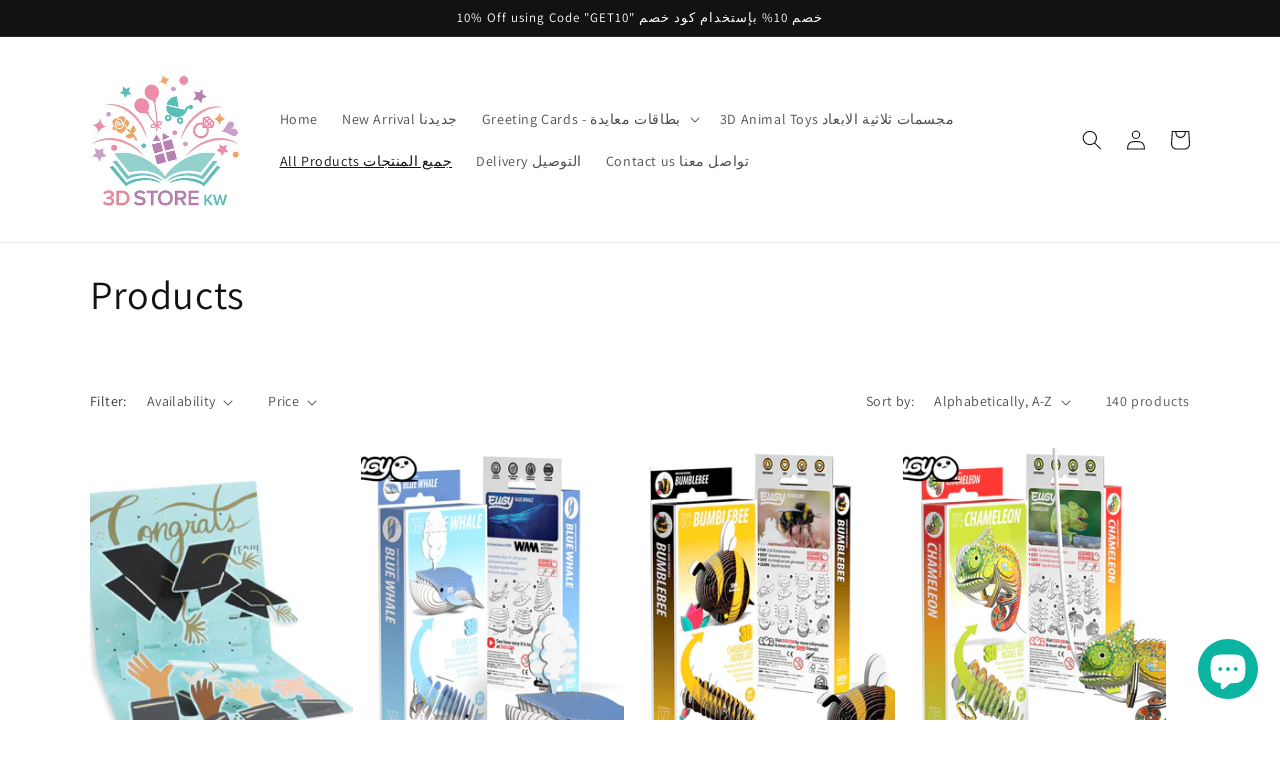

--- FILE ---
content_type: text/html; charset=utf-8
request_url: https://3dstorekw.com/collections/all
body_size: 26676
content:
<!doctype html>
<html class="no-js" lang="en">
  <head>
    <meta charset="utf-8">
    <meta http-equiv="X-UA-Compatible" content="IE=edge">
    <meta name="viewport" content="width=device-width,initial-scale=1">
    <meta name="theme-color" content="">
    <link rel="canonical" href="https://3dstorekw.com/collections/all">
    <link rel="preconnect" href="https://cdn.shopify.com" crossorigin><link rel="icon" type="image/png" href="//3dstorekw.com/cdn/shop/files/Vertical_-_280_pixels_for_vendhq_00b7110c-9518-4cbd-9bd2-86a8ddc0cfab.jpg?crop=center&height=32&v=1691992470&width=32"><link rel="preconnect" href="https://fonts.shopifycdn.com" crossorigin><title>
      Products
 &ndash; 3dstorekw</title>

    

    

<meta property="og:site_name" content="3dstorekw">
<meta property="og:url" content="https://3dstorekw.com/collections/all">
<meta property="og:title" content="Products">
<meta property="og:type" content="website">
<meta property="og:description" content="Shop 3D pop-up cards and EUGY puzzle toys in Kuwait. Perfect for birthdays, kids, and gifts. Explore fun, eco-friendly and creative gift ideas now."><meta property="og:image" content="http://3dstorekw.com/cdn/shop/files/wide_for_social_sharing_link.jpg?v=1684678894">
  <meta property="og:image:secure_url" content="https://3dstorekw.com/cdn/shop/files/wide_for_social_sharing_link.jpg?v=1684678894">
  <meta property="og:image:width" content="586">
  <meta property="og:image:height" content="395"><meta name="twitter:card" content="summary_large_image">
<meta name="twitter:title" content="Products">
<meta name="twitter:description" content="Shop 3D pop-up cards and EUGY puzzle toys in Kuwait. Perfect for birthdays, kids, and gifts. Explore fun, eco-friendly and creative gift ideas now.">


    <script src="//3dstorekw.com/cdn/shop/t/1/assets/constants.js?v=165488195745554878101680084107" defer="defer"></script>
    <script src="//3dstorekw.com/cdn/shop/t/1/assets/pubsub.js?v=2921868252632587581680084115" defer="defer"></script>
    <script src="//3dstorekw.com/cdn/shop/t/1/assets/global.js?v=85297797553816670871680084110" defer="defer"></script>
    <script>window.performance && window.performance.mark && window.performance.mark('shopify.content_for_header.start');</script><meta name="google-site-verification" content="WvwssabcIJk8vTCTHV0y0kc62FII6cLf9Ptlv6dD8Rs">
<meta id="shopify-digital-wallet" name="shopify-digital-wallet" content="/74401939755/digital_wallets/dialog">
<link rel="alternate" type="application/atom+xml" title="Feed" href="/collections/all.atom" />
<link rel="next" href="/collections/all?page=2">
<script async="async" src="/checkouts/internal/preloads.js?locale=en-KW"></script>
<script id="shopify-features" type="application/json">{"accessToken":"275ed602b805c476832683899a843e1a","betas":["rich-media-storefront-analytics"],"domain":"3dstorekw.com","predictiveSearch":true,"shopId":74401939755,"locale":"en"}</script>
<script>var Shopify = Shopify || {};
Shopify.shop = "3dstorekw.myshopify.com";
Shopify.locale = "en";
Shopify.currency = {"active":"KWD","rate":"1.0"};
Shopify.country = "KW";
Shopify.theme = {"name":"Dawn","id":146988597547,"schema_name":"Dawn","schema_version":"8.0.1","theme_store_id":887,"role":"main"};
Shopify.theme.handle = "null";
Shopify.theme.style = {"id":null,"handle":null};
Shopify.cdnHost = "3dstorekw.com/cdn";
Shopify.routes = Shopify.routes || {};
Shopify.routes.root = "/";</script>
<script type="module">!function(o){(o.Shopify=o.Shopify||{}).modules=!0}(window);</script>
<script>!function(o){function n(){var o=[];function n(){o.push(Array.prototype.slice.apply(arguments))}return n.q=o,n}var t=o.Shopify=o.Shopify||{};t.loadFeatures=n(),t.autoloadFeatures=n()}(window);</script>
<script id="shop-js-analytics" type="application/json">{"pageType":"collection"}</script>
<script defer="defer" async type="module" src="//3dstorekw.com/cdn/shopifycloud/shop-js/modules/v2/client.init-shop-cart-sync_C5BV16lS.en.esm.js"></script>
<script defer="defer" async type="module" src="//3dstorekw.com/cdn/shopifycloud/shop-js/modules/v2/chunk.common_CygWptCX.esm.js"></script>
<script type="module">
  await import("//3dstorekw.com/cdn/shopifycloud/shop-js/modules/v2/client.init-shop-cart-sync_C5BV16lS.en.esm.js");
await import("//3dstorekw.com/cdn/shopifycloud/shop-js/modules/v2/chunk.common_CygWptCX.esm.js");

  window.Shopify.SignInWithShop?.initShopCartSync?.({"fedCMEnabled":true,"windoidEnabled":true});

</script>
<script id="__st">var __st={"a":74401939755,"offset":10800,"reqid":"a48c1f83-2ed4-4e1b-a87e-1879f5f85669-1768812959","pageurl":"3dstorekw.com\/collections\/all","u":"c806cd3369d7","p":"collection"};</script>
<script>window.ShopifyPaypalV4VisibilityTracking = true;</script>
<script id="captcha-bootstrap">!function(){'use strict';const t='contact',e='account',n='new_comment',o=[[t,t],['blogs',n],['comments',n],[t,'customer']],c=[[e,'customer_login'],[e,'guest_login'],[e,'recover_customer_password'],[e,'create_customer']],r=t=>t.map((([t,e])=>`form[action*='/${t}']:not([data-nocaptcha='true']) input[name='form_type'][value='${e}']`)).join(','),a=t=>()=>t?[...document.querySelectorAll(t)].map((t=>t.form)):[];function s(){const t=[...o],e=r(t);return a(e)}const i='password',u='form_key',d=['recaptcha-v3-token','g-recaptcha-response','h-captcha-response',i],f=()=>{try{return window.sessionStorage}catch{return}},m='__shopify_v',_=t=>t.elements[u];function p(t,e,n=!1){try{const o=window.sessionStorage,c=JSON.parse(o.getItem(e)),{data:r}=function(t){const{data:e,action:n}=t;return t[m]||n?{data:e,action:n}:{data:t,action:n}}(c);for(const[e,n]of Object.entries(r))t.elements[e]&&(t.elements[e].value=n);n&&o.removeItem(e)}catch(o){console.error('form repopulation failed',{error:o})}}const l='form_type',E='cptcha';function T(t){t.dataset[E]=!0}const w=window,h=w.document,L='Shopify',v='ce_forms',y='captcha';let A=!1;((t,e)=>{const n=(g='f06e6c50-85a8-45c8-87d0-21a2b65856fe',I='https://cdn.shopify.com/shopifycloud/storefront-forms-hcaptcha/ce_storefront_forms_captcha_hcaptcha.v1.5.2.iife.js',D={infoText:'Protected by hCaptcha',privacyText:'Privacy',termsText:'Terms'},(t,e,n)=>{const o=w[L][v],c=o.bindForm;if(c)return c(t,g,e,D).then(n);var r;o.q.push([[t,g,e,D],n]),r=I,A||(h.body.append(Object.assign(h.createElement('script'),{id:'captcha-provider',async:!0,src:r})),A=!0)});var g,I,D;w[L]=w[L]||{},w[L][v]=w[L][v]||{},w[L][v].q=[],w[L][y]=w[L][y]||{},w[L][y].protect=function(t,e){n(t,void 0,e),T(t)},Object.freeze(w[L][y]),function(t,e,n,w,h,L){const[v,y,A,g]=function(t,e,n){const i=e?o:[],u=t?c:[],d=[...i,...u],f=r(d),m=r(i),_=r(d.filter((([t,e])=>n.includes(e))));return[a(f),a(m),a(_),s()]}(w,h,L),I=t=>{const e=t.target;return e instanceof HTMLFormElement?e:e&&e.form},D=t=>v().includes(t);t.addEventListener('submit',(t=>{const e=I(t);if(!e)return;const n=D(e)&&!e.dataset.hcaptchaBound&&!e.dataset.recaptchaBound,o=_(e),c=g().includes(e)&&(!o||!o.value);(n||c)&&t.preventDefault(),c&&!n&&(function(t){try{if(!f())return;!function(t){const e=f();if(!e)return;const n=_(t);if(!n)return;const o=n.value;o&&e.removeItem(o)}(t);const e=Array.from(Array(32),(()=>Math.random().toString(36)[2])).join('');!function(t,e){_(t)||t.append(Object.assign(document.createElement('input'),{type:'hidden',name:u})),t.elements[u].value=e}(t,e),function(t,e){const n=f();if(!n)return;const o=[...t.querySelectorAll(`input[type='${i}']`)].map((({name:t})=>t)),c=[...d,...o],r={};for(const[a,s]of new FormData(t).entries())c.includes(a)||(r[a]=s);n.setItem(e,JSON.stringify({[m]:1,action:t.action,data:r}))}(t,e)}catch(e){console.error('failed to persist form',e)}}(e),e.submit())}));const S=(t,e)=>{t&&!t.dataset[E]&&(n(t,e.some((e=>e===t))),T(t))};for(const o of['focusin','change'])t.addEventListener(o,(t=>{const e=I(t);D(e)&&S(e,y())}));const B=e.get('form_key'),M=e.get(l),P=B&&M;t.addEventListener('DOMContentLoaded',(()=>{const t=y();if(P)for(const e of t)e.elements[l].value===M&&p(e,B);[...new Set([...A(),...v().filter((t=>'true'===t.dataset.shopifyCaptcha))])].forEach((e=>S(e,t)))}))}(h,new URLSearchParams(w.location.search),n,t,e,['guest_login'])})(!0,!0)}();</script>
<script integrity="sha256-4kQ18oKyAcykRKYeNunJcIwy7WH5gtpwJnB7kiuLZ1E=" data-source-attribution="shopify.loadfeatures" defer="defer" src="//3dstorekw.com/cdn/shopifycloud/storefront/assets/storefront/load_feature-a0a9edcb.js" crossorigin="anonymous"></script>
<script data-source-attribution="shopify.dynamic_checkout.dynamic.init">var Shopify=Shopify||{};Shopify.PaymentButton=Shopify.PaymentButton||{isStorefrontPortableWallets:!0,init:function(){window.Shopify.PaymentButton.init=function(){};var t=document.createElement("script");t.src="https://3dstorekw.com/cdn/shopifycloud/portable-wallets/latest/portable-wallets.en.js",t.type="module",document.head.appendChild(t)}};
</script>
<script data-source-attribution="shopify.dynamic_checkout.buyer_consent">
  function portableWalletsHideBuyerConsent(e){var t=document.getElementById("shopify-buyer-consent"),n=document.getElementById("shopify-subscription-policy-button");t&&n&&(t.classList.add("hidden"),t.setAttribute("aria-hidden","true"),n.removeEventListener("click",e))}function portableWalletsShowBuyerConsent(e){var t=document.getElementById("shopify-buyer-consent"),n=document.getElementById("shopify-subscription-policy-button");t&&n&&(t.classList.remove("hidden"),t.removeAttribute("aria-hidden"),n.addEventListener("click",e))}window.Shopify?.PaymentButton&&(window.Shopify.PaymentButton.hideBuyerConsent=portableWalletsHideBuyerConsent,window.Shopify.PaymentButton.showBuyerConsent=portableWalletsShowBuyerConsent);
</script>
<script data-source-attribution="shopify.dynamic_checkout.cart.bootstrap">document.addEventListener("DOMContentLoaded",(function(){function t(){return document.querySelector("shopify-accelerated-checkout-cart, shopify-accelerated-checkout")}if(t())Shopify.PaymentButton.init();else{new MutationObserver((function(e,n){t()&&(Shopify.PaymentButton.init(),n.disconnect())})).observe(document.body,{childList:!0,subtree:!0})}}));
</script>
<script id="sections-script" data-sections="header,footer" defer="defer" src="//3dstorekw.com/cdn/shop/t/1/compiled_assets/scripts.js?v=160"></script>
<script>window.performance && window.performance.mark && window.performance.mark('shopify.content_for_header.end');</script>


    <style data-shopify>
      @font-face {
  font-family: Assistant;
  font-weight: 400;
  font-style: normal;
  font-display: swap;
  src: url("//3dstorekw.com/cdn/fonts/assistant/assistant_n4.9120912a469cad1cc292572851508ca49d12e768.woff2") format("woff2"),
       url("//3dstorekw.com/cdn/fonts/assistant/assistant_n4.6e9875ce64e0fefcd3f4446b7ec9036b3ddd2985.woff") format("woff");
}

      @font-face {
  font-family: Assistant;
  font-weight: 700;
  font-style: normal;
  font-display: swap;
  src: url("//3dstorekw.com/cdn/fonts/assistant/assistant_n7.bf44452348ec8b8efa3aa3068825305886b1c83c.woff2") format("woff2"),
       url("//3dstorekw.com/cdn/fonts/assistant/assistant_n7.0c887fee83f6b3bda822f1150b912c72da0f7b64.woff") format("woff");
}

      
      
      @font-face {
  font-family: Assistant;
  font-weight: 400;
  font-style: normal;
  font-display: swap;
  src: url("//3dstorekw.com/cdn/fonts/assistant/assistant_n4.9120912a469cad1cc292572851508ca49d12e768.woff2") format("woff2"),
       url("//3dstorekw.com/cdn/fonts/assistant/assistant_n4.6e9875ce64e0fefcd3f4446b7ec9036b3ddd2985.woff") format("woff");
}


      :root {
        --font-body-family: Assistant, sans-serif;
        --font-body-style: normal;
        --font-body-weight: 400;
        --font-body-weight-bold: 700;

        --font-heading-family: Assistant, sans-serif;
        --font-heading-style: normal;
        --font-heading-weight: 400;

        --font-body-scale: 1.0;
        --font-heading-scale: 1.0;

        --color-base-text: 18, 18, 18;
        --color-shadow: 18, 18, 18;
        --color-base-background-1: 255, 255, 255;
        --color-base-background-2: 129, 218, 198;
        --color-base-solid-button-labels: 255, 255, 255;
        --color-base-outline-button-labels: 18, 18, 18;
        --color-base-accent-1: 18, 18, 18;
        --color-base-accent-2: 51, 79, 180;
        --payment-terms-background-color: #ffffff;

        --gradient-base-background-1: #ffffff;
        --gradient-base-background-2: #81dac6;
        --gradient-base-accent-1: #121212;
        --gradient-base-accent-2: #334fb4;

        --media-padding: px;
        --media-border-opacity: 0.05;
        --media-border-width: 1px;
        --media-radius: 0px;
        --media-shadow-opacity: 0.0;
        --media-shadow-horizontal-offset: 0px;
        --media-shadow-vertical-offset: 4px;
        --media-shadow-blur-radius: 5px;
        --media-shadow-visible: 0;

        --page-width: 120rem;
        --page-width-margin: 0rem;

        --product-card-image-padding: 0.0rem;
        --product-card-corner-radius: 0.0rem;
        --product-card-text-alignment: left;
        --product-card-border-width: 0.0rem;
        --product-card-border-opacity: 0.1;
        --product-card-shadow-opacity: 0.0;
        --product-card-shadow-visible: 0;
        --product-card-shadow-horizontal-offset: 0.0rem;
        --product-card-shadow-vertical-offset: 0.4rem;
        --product-card-shadow-blur-radius: 0.5rem;

        --collection-card-image-padding: 0.0rem;
        --collection-card-corner-radius: 0.0rem;
        --collection-card-text-alignment: left;
        --collection-card-border-width: 0.0rem;
        --collection-card-border-opacity: 0.1;
        --collection-card-shadow-opacity: 0.0;
        --collection-card-shadow-visible: 0;
        --collection-card-shadow-horizontal-offset: 0.0rem;
        --collection-card-shadow-vertical-offset: 0.4rem;
        --collection-card-shadow-blur-radius: 0.5rem;

        --blog-card-image-padding: 0.0rem;
        --blog-card-corner-radius: 0.0rem;
        --blog-card-text-alignment: left;
        --blog-card-border-width: 0.0rem;
        --blog-card-border-opacity: 0.1;
        --blog-card-shadow-opacity: 0.0;
        --blog-card-shadow-visible: 0;
        --blog-card-shadow-horizontal-offset: 0.0rem;
        --blog-card-shadow-vertical-offset: 0.4rem;
        --blog-card-shadow-blur-radius: 0.5rem;

        --badge-corner-radius: 4.0rem;

        --popup-border-width: 1px;
        --popup-border-opacity: 0.1;
        --popup-corner-radius: 0px;
        --popup-shadow-opacity: 0.0;
        --popup-shadow-horizontal-offset: 0px;
        --popup-shadow-vertical-offset: 4px;
        --popup-shadow-blur-radius: 5px;

        --drawer-border-width: 1px;
        --drawer-border-opacity: 0.1;
        --drawer-shadow-opacity: 0.0;
        --drawer-shadow-horizontal-offset: 0px;
        --drawer-shadow-vertical-offset: 4px;
        --drawer-shadow-blur-radius: 5px;

        --spacing-sections-desktop: 0px;
        --spacing-sections-mobile: 0px;

        --grid-desktop-vertical-spacing: 8px;
        --grid-desktop-horizontal-spacing: 8px;
        --grid-mobile-vertical-spacing: 4px;
        --grid-mobile-horizontal-spacing: 4px;

        --text-boxes-border-opacity: 0.1;
        --text-boxes-border-width: 0px;
        --text-boxes-radius: 0px;
        --text-boxes-shadow-opacity: 0.0;
        --text-boxes-shadow-visible: 0;
        --text-boxes-shadow-horizontal-offset: 0px;
        --text-boxes-shadow-vertical-offset: 4px;
        --text-boxes-shadow-blur-radius: 5px;

        --buttons-radius: 0px;
        --buttons-radius-outset: 0px;
        --buttons-border-width: 1px;
        --buttons-border-opacity: 1.0;
        --buttons-shadow-opacity: 0.0;
        --buttons-shadow-visible: 0;
        --buttons-shadow-horizontal-offset: 0px;
        --buttons-shadow-vertical-offset: 4px;
        --buttons-shadow-blur-radius: 5px;
        --buttons-border-offset: 0px;

        --inputs-radius: 0px;
        --inputs-border-width: 1px;
        --inputs-border-opacity: 0.55;
        --inputs-shadow-opacity: 0.0;
        --inputs-shadow-horizontal-offset: 0px;
        --inputs-margin-offset: 0px;
        --inputs-shadow-vertical-offset: 4px;
        --inputs-shadow-blur-radius: 5px;
        --inputs-radius-outset: 0px;

        --variant-pills-radius: 40px;
        --variant-pills-border-width: 1px;
        --variant-pills-border-opacity: 0.55;
        --variant-pills-shadow-opacity: 0.0;
        --variant-pills-shadow-horizontal-offset: 0px;
        --variant-pills-shadow-vertical-offset: 4px;
        --variant-pills-shadow-blur-radius: 5px;
      }

      *,
      *::before,
      *::after {
        box-sizing: inherit;
      }

      html {
        box-sizing: border-box;
        font-size: calc(var(--font-body-scale) * 62.5%);
        height: 100%;
      }

      body {
        display: grid;
        grid-template-rows: auto auto 1fr auto;
        grid-template-columns: 100%;
        min-height: 100%;
        margin: 0;
        font-size: 1.5rem;
        letter-spacing: 0.06rem;
        line-height: calc(1 + 0.8 / var(--font-body-scale));
        font-family: var(--font-body-family);
        font-style: var(--font-body-style);
        font-weight: var(--font-body-weight);
      }

      @media screen and (min-width: 750px) {
        body {
          font-size: 1.6rem;
        }
      }
    </style>

    <link href="//3dstorekw.com/cdn/shop/t/1/assets/base.css?v=831047894957930821680084090" rel="stylesheet" type="text/css" media="all" />
<link rel="preload" as="font" href="//3dstorekw.com/cdn/fonts/assistant/assistant_n4.9120912a469cad1cc292572851508ca49d12e768.woff2" type="font/woff2" crossorigin><link rel="preload" as="font" href="//3dstorekw.com/cdn/fonts/assistant/assistant_n4.9120912a469cad1cc292572851508ca49d12e768.woff2" type="font/woff2" crossorigin><link rel="stylesheet" href="//3dstorekw.com/cdn/shop/t/1/assets/component-predictive-search.css?v=85913294783299393391680084103" media="print" onload="this.media='all'"><script>document.documentElement.className = document.documentElement.className.replace('no-js', 'js');
    if (Shopify.designMode) {
      document.documentElement.classList.add('shopify-design-mode');
    }
    </script>
  <script src="https://cdn.shopify.com/extensions/7bc9bb47-adfa-4267-963e-cadee5096caf/inbox-1252/assets/inbox-chat-loader.js" type="text/javascript" defer="defer"></script>
<link href="https://monorail-edge.shopifysvc.com" rel="dns-prefetch">
<script>(function(){if ("sendBeacon" in navigator && "performance" in window) {try {var session_token_from_headers = performance.getEntriesByType('navigation')[0].serverTiming.find(x => x.name == '_s').description;} catch {var session_token_from_headers = undefined;}var session_cookie_matches = document.cookie.match(/_shopify_s=([^;]*)/);var session_token_from_cookie = session_cookie_matches && session_cookie_matches.length === 2 ? session_cookie_matches[1] : "";var session_token = session_token_from_headers || session_token_from_cookie || "";function handle_abandonment_event(e) {var entries = performance.getEntries().filter(function(entry) {return /monorail-edge.shopifysvc.com/.test(entry.name);});if (!window.abandonment_tracked && entries.length === 0) {window.abandonment_tracked = true;var currentMs = Date.now();var navigation_start = performance.timing.navigationStart;var payload = {shop_id: 74401939755,url: window.location.href,navigation_start,duration: currentMs - navigation_start,session_token,page_type: "collection"};window.navigator.sendBeacon("https://monorail-edge.shopifysvc.com/v1/produce", JSON.stringify({schema_id: "online_store_buyer_site_abandonment/1.1",payload: payload,metadata: {event_created_at_ms: currentMs,event_sent_at_ms: currentMs}}));}}window.addEventListener('pagehide', handle_abandonment_event);}}());</script>
<script id="web-pixels-manager-setup">(function e(e,d,r,n,o){if(void 0===o&&(o={}),!Boolean(null===(a=null===(i=window.Shopify)||void 0===i?void 0:i.analytics)||void 0===a?void 0:a.replayQueue)){var i,a;window.Shopify=window.Shopify||{};var t=window.Shopify;t.analytics=t.analytics||{};var s=t.analytics;s.replayQueue=[],s.publish=function(e,d,r){return s.replayQueue.push([e,d,r]),!0};try{self.performance.mark("wpm:start")}catch(e){}var l=function(){var e={modern:/Edge?\/(1{2}[4-9]|1[2-9]\d|[2-9]\d{2}|\d{4,})\.\d+(\.\d+|)|Firefox\/(1{2}[4-9]|1[2-9]\d|[2-9]\d{2}|\d{4,})\.\d+(\.\d+|)|Chrom(ium|e)\/(9{2}|\d{3,})\.\d+(\.\d+|)|(Maci|X1{2}).+ Version\/(15\.\d+|(1[6-9]|[2-9]\d|\d{3,})\.\d+)([,.]\d+|)( \(\w+\)|)( Mobile\/\w+|) Safari\/|Chrome.+OPR\/(9{2}|\d{3,})\.\d+\.\d+|(CPU[ +]OS|iPhone[ +]OS|CPU[ +]iPhone|CPU IPhone OS|CPU iPad OS)[ +]+(15[._]\d+|(1[6-9]|[2-9]\d|\d{3,})[._]\d+)([._]\d+|)|Android:?[ /-](13[3-9]|1[4-9]\d|[2-9]\d{2}|\d{4,})(\.\d+|)(\.\d+|)|Android.+Firefox\/(13[5-9]|1[4-9]\d|[2-9]\d{2}|\d{4,})\.\d+(\.\d+|)|Android.+Chrom(ium|e)\/(13[3-9]|1[4-9]\d|[2-9]\d{2}|\d{4,})\.\d+(\.\d+|)|SamsungBrowser\/([2-9]\d|\d{3,})\.\d+/,legacy:/Edge?\/(1[6-9]|[2-9]\d|\d{3,})\.\d+(\.\d+|)|Firefox\/(5[4-9]|[6-9]\d|\d{3,})\.\d+(\.\d+|)|Chrom(ium|e)\/(5[1-9]|[6-9]\d|\d{3,})\.\d+(\.\d+|)([\d.]+$|.*Safari\/(?![\d.]+ Edge\/[\d.]+$))|(Maci|X1{2}).+ Version\/(10\.\d+|(1[1-9]|[2-9]\d|\d{3,})\.\d+)([,.]\d+|)( \(\w+\)|)( Mobile\/\w+|) Safari\/|Chrome.+OPR\/(3[89]|[4-9]\d|\d{3,})\.\d+\.\d+|(CPU[ +]OS|iPhone[ +]OS|CPU[ +]iPhone|CPU IPhone OS|CPU iPad OS)[ +]+(10[._]\d+|(1[1-9]|[2-9]\d|\d{3,})[._]\d+)([._]\d+|)|Android:?[ /-](13[3-9]|1[4-9]\d|[2-9]\d{2}|\d{4,})(\.\d+|)(\.\d+|)|Mobile Safari.+OPR\/([89]\d|\d{3,})\.\d+\.\d+|Android.+Firefox\/(13[5-9]|1[4-9]\d|[2-9]\d{2}|\d{4,})\.\d+(\.\d+|)|Android.+Chrom(ium|e)\/(13[3-9]|1[4-9]\d|[2-9]\d{2}|\d{4,})\.\d+(\.\d+|)|Android.+(UC? ?Browser|UCWEB|U3)[ /]?(15\.([5-9]|\d{2,})|(1[6-9]|[2-9]\d|\d{3,})\.\d+)\.\d+|SamsungBrowser\/(5\.\d+|([6-9]|\d{2,})\.\d+)|Android.+MQ{2}Browser\/(14(\.(9|\d{2,})|)|(1[5-9]|[2-9]\d|\d{3,})(\.\d+|))(\.\d+|)|K[Aa][Ii]OS\/(3\.\d+|([4-9]|\d{2,})\.\d+)(\.\d+|)/},d=e.modern,r=e.legacy,n=navigator.userAgent;return n.match(d)?"modern":n.match(r)?"legacy":"unknown"}(),u="modern"===l?"modern":"legacy",c=(null!=n?n:{modern:"",legacy:""})[u],f=function(e){return[e.baseUrl,"/wpm","/b",e.hashVersion,"modern"===e.buildTarget?"m":"l",".js"].join("")}({baseUrl:d,hashVersion:r,buildTarget:u}),m=function(e){var d=e.version,r=e.bundleTarget,n=e.surface,o=e.pageUrl,i=e.monorailEndpoint;return{emit:function(e){var a=e.status,t=e.errorMsg,s=(new Date).getTime(),l=JSON.stringify({metadata:{event_sent_at_ms:s},events:[{schema_id:"web_pixels_manager_load/3.1",payload:{version:d,bundle_target:r,page_url:o,status:a,surface:n,error_msg:t},metadata:{event_created_at_ms:s}}]});if(!i)return console&&console.warn&&console.warn("[Web Pixels Manager] No Monorail endpoint provided, skipping logging."),!1;try{return self.navigator.sendBeacon.bind(self.navigator)(i,l)}catch(e){}var u=new XMLHttpRequest;try{return u.open("POST",i,!0),u.setRequestHeader("Content-Type","text/plain"),u.send(l),!0}catch(e){return console&&console.warn&&console.warn("[Web Pixels Manager] Got an unhandled error while logging to Monorail."),!1}}}}({version:r,bundleTarget:l,surface:e.surface,pageUrl:self.location.href,monorailEndpoint:e.monorailEndpoint});try{o.browserTarget=l,function(e){var d=e.src,r=e.async,n=void 0===r||r,o=e.onload,i=e.onerror,a=e.sri,t=e.scriptDataAttributes,s=void 0===t?{}:t,l=document.createElement("script"),u=document.querySelector("head"),c=document.querySelector("body");if(l.async=n,l.src=d,a&&(l.integrity=a,l.crossOrigin="anonymous"),s)for(var f in s)if(Object.prototype.hasOwnProperty.call(s,f))try{l.dataset[f]=s[f]}catch(e){}if(o&&l.addEventListener("load",o),i&&l.addEventListener("error",i),u)u.appendChild(l);else{if(!c)throw new Error("Did not find a head or body element to append the script");c.appendChild(l)}}({src:f,async:!0,onload:function(){if(!function(){var e,d;return Boolean(null===(d=null===(e=window.Shopify)||void 0===e?void 0:e.analytics)||void 0===d?void 0:d.initialized)}()){var d=window.webPixelsManager.init(e)||void 0;if(d){var r=window.Shopify.analytics;r.replayQueue.forEach((function(e){var r=e[0],n=e[1],o=e[2];d.publishCustomEvent(r,n,o)})),r.replayQueue=[],r.publish=d.publishCustomEvent,r.visitor=d.visitor,r.initialized=!0}}},onerror:function(){return m.emit({status:"failed",errorMsg:"".concat(f," has failed to load")})},sri:function(e){var d=/^sha384-[A-Za-z0-9+/=]+$/;return"string"==typeof e&&d.test(e)}(c)?c:"",scriptDataAttributes:o}),m.emit({status:"loading"})}catch(e){m.emit({status:"failed",errorMsg:(null==e?void 0:e.message)||"Unknown error"})}}})({shopId: 74401939755,storefrontBaseUrl: "https://3dstorekw.com",extensionsBaseUrl: "https://extensions.shopifycdn.com/cdn/shopifycloud/web-pixels-manager",monorailEndpoint: "https://monorail-edge.shopifysvc.com/unstable/produce_batch",surface: "storefront-renderer",enabledBetaFlags: ["2dca8a86"],webPixelsConfigList: [{"id":"766148907","configuration":"{\"config\":\"{\\\"pixel_id\\\":\\\"G-NGT0VD44KF\\\",\\\"target_country\\\":\\\"KW\\\",\\\"gtag_events\\\":[{\\\"type\\\":\\\"begin_checkout\\\",\\\"action_label\\\":\\\"G-NGT0VD44KF\\\"},{\\\"type\\\":\\\"search\\\",\\\"action_label\\\":\\\"G-NGT0VD44KF\\\"},{\\\"type\\\":\\\"view_item\\\",\\\"action_label\\\":[\\\"G-NGT0VD44KF\\\",\\\"MC-WFJHGT2N2Z\\\"]},{\\\"type\\\":\\\"purchase\\\",\\\"action_label\\\":[\\\"G-NGT0VD44KF\\\",\\\"MC-WFJHGT2N2Z\\\"]},{\\\"type\\\":\\\"page_view\\\",\\\"action_label\\\":[\\\"G-NGT0VD44KF\\\",\\\"MC-WFJHGT2N2Z\\\"]},{\\\"type\\\":\\\"add_payment_info\\\",\\\"action_label\\\":\\\"G-NGT0VD44KF\\\"},{\\\"type\\\":\\\"add_to_cart\\\",\\\"action_label\\\":\\\"G-NGT0VD44KF\\\"}],\\\"enable_monitoring_mode\\\":false}\"}","eventPayloadVersion":"v1","runtimeContext":"OPEN","scriptVersion":"b2a88bafab3e21179ed38636efcd8a93","type":"APP","apiClientId":1780363,"privacyPurposes":[],"dataSharingAdjustments":{"protectedCustomerApprovalScopes":["read_customer_address","read_customer_email","read_customer_name","read_customer_personal_data","read_customer_phone"]}},{"id":"shopify-app-pixel","configuration":"{}","eventPayloadVersion":"v1","runtimeContext":"STRICT","scriptVersion":"0450","apiClientId":"shopify-pixel","type":"APP","privacyPurposes":["ANALYTICS","MARKETING"]},{"id":"shopify-custom-pixel","eventPayloadVersion":"v1","runtimeContext":"LAX","scriptVersion":"0450","apiClientId":"shopify-pixel","type":"CUSTOM","privacyPurposes":["ANALYTICS","MARKETING"]}],isMerchantRequest: false,initData: {"shop":{"name":"3dstorekw","paymentSettings":{"currencyCode":"KWD"},"myshopifyDomain":"3dstorekw.myshopify.com","countryCode":"KW","storefrontUrl":"https:\/\/3dstorekw.com"},"customer":null,"cart":null,"checkout":null,"productVariants":[],"purchasingCompany":null},},"https://3dstorekw.com/cdn","fcfee988w5aeb613cpc8e4bc33m6693e112",{"modern":"","legacy":""},{"shopId":"74401939755","storefrontBaseUrl":"https:\/\/3dstorekw.com","extensionBaseUrl":"https:\/\/extensions.shopifycdn.com\/cdn\/shopifycloud\/web-pixels-manager","surface":"storefront-renderer","enabledBetaFlags":"[\"2dca8a86\"]","isMerchantRequest":"false","hashVersion":"fcfee988w5aeb613cpc8e4bc33m6693e112","publish":"custom","events":"[[\"page_viewed\",{}],[\"collection_viewed\",{\"collection\":{\"id\":\"\",\"title\":\"Products\",\"productVariants\":[{\"price\":{\"amount\":3.0,\"currencyCode\":\"KWD\"},\"product\":{\"title\":\"#GRADUATE ( 1384 )\",\"vendor\":\"Up With Paper ( UWP )\",\"id\":\"8241138663723\",\"untranslatedTitle\":\"#GRADUATE ( 1384 )\",\"url\":\"\/products\/graduate1384\",\"type\":\"TREASURES\"},\"id\":\"44960920502571\",\"image\":{\"src\":\"\/\/3dstorekw.com\/cdn\/shop\/products\/1384Graduate-Open.jpg?v=1681562415\"},\"sku\":\"048641349041\",\"title\":\"Default Title\",\"untranslatedTitle\":\"Default Title\"},{\"price\":{\"amount\":4.8,\"currencyCode\":\"KWD\"},\"product\":{\"title\":\"3D BLUE WHALE ( 066 )\",\"vendor\":\"dodoland\",\"id\":\"8263680491819\",\"untranslatedTitle\":\"3D BLUE WHALE ( 066 )\",\"url\":\"\/products\/3d-blue-whale-066\",\"type\":\"General\"},\"id\":\"45058306703659\",\"image\":{\"src\":\"\/\/3dstorekw.com\/cdn\/shop\/products\/066_BlueWhale_4.jpg?v=1689289105\"},\"sku\":\"9421035150569\",\"title\":\"Default Title\",\"untranslatedTitle\":\"Default Title\"},{\"price\":{\"amount\":4.8,\"currencyCode\":\"KWD\"},\"product\":{\"title\":\"3D Bumblebee ( 073 )\",\"vendor\":\"dodoland\",\"id\":\"8263680524587\",\"untranslatedTitle\":\"3D Bumblebee ( 073 )\",\"url\":\"\/products\/3d-bumblebee-073\",\"type\":\"EUGY_Sky\"},\"id\":\"45058306834731\",\"image\":{\"src\":\"\/\/3dstorekw.com\/cdn\/shop\/products\/073_Bumblebee_4.jpg?v=1689289143\"},\"sku\":\"9421035150767\",\"title\":\"Default Title\",\"untranslatedTitle\":\"Default Title\"},{\"price\":{\"amount\":4.8,\"currencyCode\":\"KWD\"},\"product\":{\"title\":\"3D CHAMELEON ( 075 )\",\"vendor\":\"dodoland\",\"id\":\"8263680622891\",\"untranslatedTitle\":\"3D CHAMELEON ( 075 )\",\"url\":\"\/products\/3d-chameleon-075\",\"type\":\"EUGY_Land\"},\"id\":\"45058307096875\",\"image\":{\"src\":\"\/\/3dstorekw.com\/cdn\/shop\/products\/075_CHAMELEON__pack.jpg?v=1689289178\"},\"sku\":\"9421035150743\",\"title\":\"Default Title\",\"untranslatedTitle\":\"Default Title\"},{\"price\":{\"amount\":4.8,\"currencyCode\":\"KWD\"},\"product\":{\"title\":\"3D Chipmunk ( 041 )\",\"vendor\":\"dodoland\",\"id\":\"9647535817003\",\"untranslatedTitle\":\"3D Chipmunk ( 041 )\",\"url\":\"\/products\/3d-chipmunk-041\",\"type\":\"EUGY_Land\"},\"id\":\"49482342203691\",\"image\":{\"src\":\"\/\/3dstorekw.com\/cdn\/shop\/files\/Chipmunk5_pack.jpg?v=1724148551\"},\"sku\":\"9421035150392\",\"title\":\"Default Title\",\"untranslatedTitle\":\"Default Title\"},{\"price\":{\"amount\":4.8,\"currencyCode\":\"KWD\"},\"product\":{\"title\":\"3D CLOWNFISH ( 037 )\",\"vendor\":\"dodoland\",\"id\":\"8909281460523\",\"untranslatedTitle\":\"3D CLOWNFISH ( 037 )\",\"url\":\"\/products\/3d-clownfish-037\",\"type\":\"EUGY_Water\"},\"id\":\"47543602413867\",\"image\":{\"src\":\"\/\/3dstorekw.com\/cdn\/shop\/files\/037_PACK3_Clownfish_20210406rendering.jpg?v=1701948735\"},\"sku\":\"9421035150354\",\"title\":\"Default Title\",\"untranslatedTitle\":\"Default Title\"},{\"price\":{\"amount\":4.8,\"currencyCode\":\"KWD\"},\"product\":{\"title\":\"3D Dragon ( 024 )\",\"vendor\":\"dodoland\",\"id\":\"8263680655659\",\"untranslatedTitle\":\"3D Dragon ( 024 )\",\"url\":\"\/products\/3d-dragon-024\",\"type\":\"EUGY_Fantasy\"},\"id\":\"45058307195179\",\"image\":{\"src\":\"\/\/3dstorekw.com\/cdn\/shop\/products\/024_Dragon_5.jpg?v=1689289184\"},\"sku\":\"9421035150231\",\"title\":\"Default Title\",\"untranslatedTitle\":\"Default Title\"},{\"price\":{\"amount\":4.8,\"currencyCode\":\"KWD\"},\"product\":{\"title\":\"3D Giraffe ( 009 )\",\"vendor\":\"dodoland\",\"id\":\"8263680688427\",\"untranslatedTitle\":\"3D Giraffe ( 009 )\",\"url\":\"\/products\/3d-giraffe-009\",\"type\":\"EUGY_Land\"},\"id\":\"45058307293483\",\"image\":{\"src\":\"\/\/3dstorekw.com\/cdn\/shop\/products\/09_Giraffe_w_Pack.jpg?v=1689289192\"},\"sku\":\"9421035150088\",\"title\":\"Default Title\",\"untranslatedTitle\":\"Default Title\"},{\"price\":{\"amount\":4.8,\"currencyCode\":\"KWD\"},\"product\":{\"title\":\"3D Hedgehog ( 026 )\",\"vendor\":\"dodoland\",\"id\":\"8263680753963\",\"untranslatedTitle\":\"3D Hedgehog ( 026 )\",\"url\":\"\/products\/3d-hedgehog-026\",\"type\":\"EUGY_Land\"},\"id\":\"45058307490091\",\"image\":{\"src\":\"\/\/3dstorekw.com\/cdn\/shop\/products\/026_HEDGEHOG_image_pack.jpg?v=1689289197\"},\"sku\":\"9421035150774\",\"title\":\"Default Title\",\"untranslatedTitle\":\"Default Title\"},{\"price\":{\"amount\":4.8,\"currencyCode\":\"KWD\"},\"product\":{\"title\":\"3D Koala ( 016 )\",\"vendor\":\"dodoland\",\"id\":\"9651071123755\",\"untranslatedTitle\":\"3D Koala ( 016 )\",\"url\":\"\/products\/3d-koala-016\",\"type\":\"EUGY_Land\"},\"id\":\"49491608928555\",\"image\":{\"src\":\"\/\/3dstorekw.com\/cdn\/shop\/files\/Koala_Pack_1.jpg?v=1724343788\"},\"sku\":\"9421035150156\",\"title\":\"Default Title\",\"untranslatedTitle\":\"Default Title\"},{\"price\":{\"amount\":4.8,\"currencyCode\":\"KWD\"},\"product\":{\"title\":\"3D Lion ( 070 )\",\"vendor\":\"dodoland\",\"id\":\"9651071222059\",\"untranslatedTitle\":\"3D Lion ( 070 )\",\"url\":\"\/products\/3d-lion-070\",\"type\":\"EUGY_Land\"},\"id\":\"49491609026859\",\"image\":{\"src\":\"\/\/3dstorekw.com\/cdn\/shop\/files\/Lion_Pack_1.jpg?v=1724344070\"},\"sku\":\"9421035150637\",\"title\":\"Default Title\",\"untranslatedTitle\":\"Default Title\"},{\"price\":{\"amount\":4.8,\"currencyCode\":\"KWD\"},\"product\":{\"title\":\"3D MANDARIN DUCK ( 096 )\",\"vendor\":\"dodoland\",\"id\":\"8909281558827\",\"untranslatedTitle\":\"3D MANDARIN DUCK ( 096 )\",\"url\":\"\/products\/3d-mandarin-duck-096\",\"type\":\"EUGY_Land\"},\"id\":\"47543602774315\",\"image\":{\"src\":\"\/\/3dstorekw.com\/cdn\/shop\/files\/096_Mandarin_Duck_pack_20230413.png?v=1701948881\"},\"sku\":\"9421036940183\",\"title\":\"Default Title\",\"untranslatedTitle\":\"Default Title\"},{\"price\":{\"amount\":4.8,\"currencyCode\":\"KWD\"},\"product\":{\"title\":\"3D Meerkat ( 046 )\",\"vendor\":\"dodoland\",\"id\":\"8263680819499\",\"untranslatedTitle\":\"3D Meerkat ( 046 )\",\"url\":\"\/products\/3d-meerkat-046\",\"type\":\"EUGY_Land\"},\"id\":\"45058307588395\",\"image\":{\"src\":\"\/\/3dstorekw.com\/cdn\/shop\/products\/046_Meerkat_w_pack.jpg?v=1689289305\"},\"sku\":\"9421035150446\",\"title\":\"Default Title\",\"untranslatedTitle\":\"Default Title\"},{\"price\":{\"amount\":4.8,\"currencyCode\":\"KWD\"},\"product\":{\"title\":\"3D ORCA ( 020 )\",\"vendor\":\"dodoland\",\"id\":\"8909281755435\",\"untranslatedTitle\":\"3D ORCA ( 020 )\",\"url\":\"\/products\/3d-orca-020\",\"type\":\"EUGY_Water\"},\"id\":\"47543604642091\",\"image\":{\"src\":\"\/\/3dstorekw.com\/cdn\/shop\/files\/020_PACK3_ORCA_20210406_rendering.jpg?v=1701948960\"},\"sku\":\"9421035150194\",\"title\":\"Default Title\",\"untranslatedTitle\":\"Default Title\"},{\"price\":{\"amount\":4.8,\"currencyCode\":\"KWD\"},\"product\":{\"title\":\"3D OWL ( 044 )\",\"vendor\":\"dodoland\",\"id\":\"8263680950571\",\"untranslatedTitle\":\"3D OWL ( 044 )\",\"url\":\"\/products\/3d-owl-044\",\"type\":\"EUGY_Sky\"},\"id\":\"45058307948843\",\"image\":{\"src\":\"\/\/3dstorekw.com\/cdn\/shop\/products\/44_Owl_w_Pack.jpg?v=1689289400\"},\"sku\":\"9421035150422\",\"title\":\"Default Title\",\"untranslatedTitle\":\"Default Title\"},{\"price\":{\"amount\":4.8,\"currencyCode\":\"KWD\"},\"product\":{\"title\":\"3D Panda ( 013 )\",\"vendor\":\"dodoland\",\"id\":\"8263681016107\",\"untranslatedTitle\":\"3D Panda ( 013 )\",\"url\":\"\/products\/3d-panda-013\",\"type\":\"EUGY_Land\"},\"id\":\"45058308047147\",\"image\":{\"src\":\"\/\/3dstorekw.com\/cdn\/shop\/products\/13_Panda_w_Pack.jpg?v=1689289436\"},\"sku\":\"9421035150125\",\"title\":\"Default Title\",\"untranslatedTitle\":\"Default Title\"}]}}]]"});</script><script>
  window.ShopifyAnalytics = window.ShopifyAnalytics || {};
  window.ShopifyAnalytics.meta = window.ShopifyAnalytics.meta || {};
  window.ShopifyAnalytics.meta.currency = 'KWD';
  var meta = {"products":[{"id":8241138663723,"gid":"gid:\/\/shopify\/Product\/8241138663723","vendor":"Up With Paper ( UWP )","type":"TREASURES","handle":"graduate1384","variants":[{"id":44960920502571,"price":300,"name":"#GRADUATE ( 1384 )","public_title":null,"sku":"048641349041"}],"remote":false},{"id":8263680491819,"gid":"gid:\/\/shopify\/Product\/8263680491819","vendor":"dodoland","type":"General","handle":"3d-blue-whale-066","variants":[{"id":45058306703659,"price":480,"name":"3D BLUE WHALE ( 066 )","public_title":null,"sku":"9421035150569"}],"remote":false},{"id":8263680524587,"gid":"gid:\/\/shopify\/Product\/8263680524587","vendor":"dodoland","type":"EUGY_Sky","handle":"3d-bumblebee-073","variants":[{"id":45058306834731,"price":480,"name":"3D Bumblebee ( 073 )","public_title":null,"sku":"9421035150767"}],"remote":false},{"id":8263680622891,"gid":"gid:\/\/shopify\/Product\/8263680622891","vendor":"dodoland","type":"EUGY_Land","handle":"3d-chameleon-075","variants":[{"id":45058307096875,"price":480,"name":"3D CHAMELEON ( 075 )","public_title":null,"sku":"9421035150743"}],"remote":false},{"id":9647535817003,"gid":"gid:\/\/shopify\/Product\/9647535817003","vendor":"dodoland","type":"EUGY_Land","handle":"3d-chipmunk-041","variants":[{"id":49482342203691,"price":480,"name":"3D Chipmunk ( 041 )","public_title":null,"sku":"9421035150392"}],"remote":false},{"id":8909281460523,"gid":"gid:\/\/shopify\/Product\/8909281460523","vendor":"dodoland","type":"EUGY_Water","handle":"3d-clownfish-037","variants":[{"id":47543602413867,"price":480,"name":"3D CLOWNFISH ( 037 )","public_title":null,"sku":"9421035150354"}],"remote":false},{"id":8263680655659,"gid":"gid:\/\/shopify\/Product\/8263680655659","vendor":"dodoland","type":"EUGY_Fantasy","handle":"3d-dragon-024","variants":[{"id":45058307195179,"price":480,"name":"3D Dragon ( 024 )","public_title":null,"sku":"9421035150231"}],"remote":false},{"id":8263680688427,"gid":"gid:\/\/shopify\/Product\/8263680688427","vendor":"dodoland","type":"EUGY_Land","handle":"3d-giraffe-009","variants":[{"id":45058307293483,"price":480,"name":"3D Giraffe ( 009 )","public_title":null,"sku":"9421035150088"}],"remote":false},{"id":8263680753963,"gid":"gid:\/\/shopify\/Product\/8263680753963","vendor":"dodoland","type":"EUGY_Land","handle":"3d-hedgehog-026","variants":[{"id":45058307490091,"price":480,"name":"3D Hedgehog ( 026 )","public_title":null,"sku":"9421035150774"}],"remote":false},{"id":9651071123755,"gid":"gid:\/\/shopify\/Product\/9651071123755","vendor":"dodoland","type":"EUGY_Land","handle":"3d-koala-016","variants":[{"id":49491608928555,"price":480,"name":"3D Koala ( 016 )","public_title":null,"sku":"9421035150156"}],"remote":false},{"id":9651071222059,"gid":"gid:\/\/shopify\/Product\/9651071222059","vendor":"dodoland","type":"EUGY_Land","handle":"3d-lion-070","variants":[{"id":49491609026859,"price":480,"name":"3D Lion ( 070 )","public_title":null,"sku":"9421035150637"}],"remote":false},{"id":8909281558827,"gid":"gid:\/\/shopify\/Product\/8909281558827","vendor":"dodoland","type":"EUGY_Land","handle":"3d-mandarin-duck-096","variants":[{"id":47543602774315,"price":480,"name":"3D MANDARIN DUCK ( 096 )","public_title":null,"sku":"9421036940183"}],"remote":false},{"id":8263680819499,"gid":"gid:\/\/shopify\/Product\/8263680819499","vendor":"dodoland","type":"EUGY_Land","handle":"3d-meerkat-046","variants":[{"id":45058307588395,"price":480,"name":"3D Meerkat ( 046 )","public_title":null,"sku":"9421035150446"}],"remote":false},{"id":8909281755435,"gid":"gid:\/\/shopify\/Product\/8909281755435","vendor":"dodoland","type":"EUGY_Water","handle":"3d-orca-020","variants":[{"id":47543604642091,"price":480,"name":"3D ORCA ( 020 )","public_title":null,"sku":"9421035150194"}],"remote":false},{"id":8263680950571,"gid":"gid:\/\/shopify\/Product\/8263680950571","vendor":"dodoland","type":"EUGY_Sky","handle":"3d-owl-044","variants":[{"id":45058307948843,"price":480,"name":"3D OWL ( 044 )","public_title":null,"sku":"9421035150422"}],"remote":false},{"id":8263681016107,"gid":"gid:\/\/shopify\/Product\/8263681016107","vendor":"dodoland","type":"EUGY_Land","handle":"3d-panda-013","variants":[{"id":45058308047147,"price":480,"name":"3D Panda ( 013 )","public_title":null,"sku":"9421035150125"}],"remote":false}],"page":{"pageType":"collection","requestId":"a48c1f83-2ed4-4e1b-a87e-1879f5f85669-1768812959"}};
  for (var attr in meta) {
    window.ShopifyAnalytics.meta[attr] = meta[attr];
  }
</script>
<script class="analytics">
  (function () {
    var customDocumentWrite = function(content) {
      var jquery = null;

      if (window.jQuery) {
        jquery = window.jQuery;
      } else if (window.Checkout && window.Checkout.$) {
        jquery = window.Checkout.$;
      }

      if (jquery) {
        jquery('body').append(content);
      }
    };

    var hasLoggedConversion = function(token) {
      if (token) {
        return document.cookie.indexOf('loggedConversion=' + token) !== -1;
      }
      return false;
    }

    var setCookieIfConversion = function(token) {
      if (token) {
        var twoMonthsFromNow = new Date(Date.now());
        twoMonthsFromNow.setMonth(twoMonthsFromNow.getMonth() + 2);

        document.cookie = 'loggedConversion=' + token + '; expires=' + twoMonthsFromNow;
      }
    }

    var trekkie = window.ShopifyAnalytics.lib = window.trekkie = window.trekkie || [];
    if (trekkie.integrations) {
      return;
    }
    trekkie.methods = [
      'identify',
      'page',
      'ready',
      'track',
      'trackForm',
      'trackLink'
    ];
    trekkie.factory = function(method) {
      return function() {
        var args = Array.prototype.slice.call(arguments);
        args.unshift(method);
        trekkie.push(args);
        return trekkie;
      };
    };
    for (var i = 0; i < trekkie.methods.length; i++) {
      var key = trekkie.methods[i];
      trekkie[key] = trekkie.factory(key);
    }
    trekkie.load = function(config) {
      trekkie.config = config || {};
      trekkie.config.initialDocumentCookie = document.cookie;
      var first = document.getElementsByTagName('script')[0];
      var script = document.createElement('script');
      script.type = 'text/javascript';
      script.onerror = function(e) {
        var scriptFallback = document.createElement('script');
        scriptFallback.type = 'text/javascript';
        scriptFallback.onerror = function(error) {
                var Monorail = {
      produce: function produce(monorailDomain, schemaId, payload) {
        var currentMs = new Date().getTime();
        var event = {
          schema_id: schemaId,
          payload: payload,
          metadata: {
            event_created_at_ms: currentMs,
            event_sent_at_ms: currentMs
          }
        };
        return Monorail.sendRequest("https://" + monorailDomain + "/v1/produce", JSON.stringify(event));
      },
      sendRequest: function sendRequest(endpointUrl, payload) {
        // Try the sendBeacon API
        if (window && window.navigator && typeof window.navigator.sendBeacon === 'function' && typeof window.Blob === 'function' && !Monorail.isIos12()) {
          var blobData = new window.Blob([payload], {
            type: 'text/plain'
          });

          if (window.navigator.sendBeacon(endpointUrl, blobData)) {
            return true;
          } // sendBeacon was not successful

        } // XHR beacon

        var xhr = new XMLHttpRequest();

        try {
          xhr.open('POST', endpointUrl);
          xhr.setRequestHeader('Content-Type', 'text/plain');
          xhr.send(payload);
        } catch (e) {
          console.log(e);
        }

        return false;
      },
      isIos12: function isIos12() {
        return window.navigator.userAgent.lastIndexOf('iPhone; CPU iPhone OS 12_') !== -1 || window.navigator.userAgent.lastIndexOf('iPad; CPU OS 12_') !== -1;
      }
    };
    Monorail.produce('monorail-edge.shopifysvc.com',
      'trekkie_storefront_load_errors/1.1',
      {shop_id: 74401939755,
      theme_id: 146988597547,
      app_name: "storefront",
      context_url: window.location.href,
      source_url: "//3dstorekw.com/cdn/s/trekkie.storefront.cd680fe47e6c39ca5d5df5f0a32d569bc48c0f27.min.js"});

        };
        scriptFallback.async = true;
        scriptFallback.src = '//3dstorekw.com/cdn/s/trekkie.storefront.cd680fe47e6c39ca5d5df5f0a32d569bc48c0f27.min.js';
        first.parentNode.insertBefore(scriptFallback, first);
      };
      script.async = true;
      script.src = '//3dstorekw.com/cdn/s/trekkie.storefront.cd680fe47e6c39ca5d5df5f0a32d569bc48c0f27.min.js';
      first.parentNode.insertBefore(script, first);
    };
    trekkie.load(
      {"Trekkie":{"appName":"storefront","development":false,"defaultAttributes":{"shopId":74401939755,"isMerchantRequest":null,"themeId":146988597547,"themeCityHash":"948354580433882469","contentLanguage":"en","currency":"KWD","eventMetadataId":"1723d0d0-0282-4d5f-96b4-95752b9cb124"},"isServerSideCookieWritingEnabled":true,"monorailRegion":"shop_domain","enabledBetaFlags":["65f19447"]},"Session Attribution":{},"S2S":{"facebookCapiEnabled":false,"source":"trekkie-storefront-renderer","apiClientId":580111}}
    );

    var loaded = false;
    trekkie.ready(function() {
      if (loaded) return;
      loaded = true;

      window.ShopifyAnalytics.lib = window.trekkie;

      var originalDocumentWrite = document.write;
      document.write = customDocumentWrite;
      try { window.ShopifyAnalytics.merchantGoogleAnalytics.call(this); } catch(error) {};
      document.write = originalDocumentWrite;

      window.ShopifyAnalytics.lib.page(null,{"pageType":"collection","requestId":"a48c1f83-2ed4-4e1b-a87e-1879f5f85669-1768812959","shopifyEmitted":true});

      var match = window.location.pathname.match(/checkouts\/(.+)\/(thank_you|post_purchase)/)
      var token = match? match[1]: undefined;
      if (!hasLoggedConversion(token)) {
        setCookieIfConversion(token);
        window.ShopifyAnalytics.lib.track("Viewed Product Category",{"currency":"KWD","category":"Collection: all","collectionName":"all","nonInteraction":true},undefined,undefined,{"shopifyEmitted":true});
      }
    });


        var eventsListenerScript = document.createElement('script');
        eventsListenerScript.async = true;
        eventsListenerScript.src = "//3dstorekw.com/cdn/shopifycloud/storefront/assets/shop_events_listener-3da45d37.js";
        document.getElementsByTagName('head')[0].appendChild(eventsListenerScript);

})();</script>
<script
  defer
  src="https://3dstorekw.com/cdn/shopifycloud/perf-kit/shopify-perf-kit-3.0.4.min.js"
  data-application="storefront-renderer"
  data-shop-id="74401939755"
  data-render-region="gcp-us-central1"
  data-page-type="collection"
  data-theme-instance-id="146988597547"
  data-theme-name="Dawn"
  data-theme-version="8.0.1"
  data-monorail-region="shop_domain"
  data-resource-timing-sampling-rate="10"
  data-shs="true"
  data-shs-beacon="true"
  data-shs-export-with-fetch="true"
  data-shs-logs-sample-rate="1"
  data-shs-beacon-endpoint="https://3dstorekw.com/api/collect"
></script>
</head>

  <body class="gradient">
    <a class="skip-to-content-link button visually-hidden" href="#MainContent">
      Skip to content
    </a><!-- BEGIN sections: header-group -->
<div id="shopify-section-sections--18512462709035__announcement-bar" class="shopify-section shopify-section-group-header-group announcement-bar-section"><div class="announcement-bar color-accent-1 gradient" role="region" aria-label="Announcement" ><div class="page-width">
                <p class="announcement-bar__message center h5">
                  <span>10% Off using Code &quot;GET10&quot; خصم 10% بإستخدام كود خصم</span></p>
              </div></div>
</div><div id="shopify-section-sections--18512462709035__header" class="shopify-section shopify-section-group-header-group section-header"><link rel="stylesheet" href="//3dstorekw.com/cdn/shop/t/1/assets/component-list-menu.css?v=151968516119678728991680084098" media="print" onload="this.media='all'">
<link rel="stylesheet" href="//3dstorekw.com/cdn/shop/t/1/assets/component-search.css?v=184225813856820874251680084105" media="print" onload="this.media='all'">
<link rel="stylesheet" href="//3dstorekw.com/cdn/shop/t/1/assets/component-menu-drawer.css?v=182311192829367774911680084100" media="print" onload="this.media='all'">
<link rel="stylesheet" href="//3dstorekw.com/cdn/shop/t/1/assets/component-cart-notification.css?v=137625604348931474661680084095" media="print" onload="this.media='all'">
<link rel="stylesheet" href="//3dstorekw.com/cdn/shop/t/1/assets/component-cart-items.css?v=23917223812499722491680084094" media="print" onload="this.media='all'"><link rel="stylesheet" href="//3dstorekw.com/cdn/shop/t/1/assets/component-price.css?v=65402837579211014041680084103" media="print" onload="this.media='all'">
  <link rel="stylesheet" href="//3dstorekw.com/cdn/shop/t/1/assets/component-loading-overlay.css?v=167310470843593579841680084100" media="print" onload="this.media='all'"><noscript><link href="//3dstorekw.com/cdn/shop/t/1/assets/component-list-menu.css?v=151968516119678728991680084098" rel="stylesheet" type="text/css" media="all" /></noscript>
<noscript><link href="//3dstorekw.com/cdn/shop/t/1/assets/component-search.css?v=184225813856820874251680084105" rel="stylesheet" type="text/css" media="all" /></noscript>
<noscript><link href="//3dstorekw.com/cdn/shop/t/1/assets/component-menu-drawer.css?v=182311192829367774911680084100" rel="stylesheet" type="text/css" media="all" /></noscript>
<noscript><link href="//3dstorekw.com/cdn/shop/t/1/assets/component-cart-notification.css?v=137625604348931474661680084095" rel="stylesheet" type="text/css" media="all" /></noscript>
<noscript><link href="//3dstorekw.com/cdn/shop/t/1/assets/component-cart-items.css?v=23917223812499722491680084094" rel="stylesheet" type="text/css" media="all" /></noscript>

<style>
  header-drawer {
    justify-self: start;
    margin-left: -1.2rem;
  }

  .header__heading-logo {
    max-width: 150px;
  }.scrolled-past-header .header__heading-logo {
      width: 75%;
    }@media screen and (min-width: 990px) {
    header-drawer {
      display: none;
    }
  }

  .menu-drawer-container {
    display: flex;
  }

  .list-menu {
    list-style: none;
    padding: 0;
    margin: 0;
  }

  .list-menu--inline {
    display: inline-flex;
    flex-wrap: wrap;
  }

  summary.list-menu__item {
    padding-right: 2.7rem;
  }

  .list-menu__item {
    display: flex;
    align-items: center;
    line-height: calc(1 + 0.3 / var(--font-body-scale));
  }

  .list-menu__item--link {
    text-decoration: none;
    padding-bottom: 1rem;
    padding-top: 1rem;
    line-height: calc(1 + 0.8 / var(--font-body-scale));
  }

  @media screen and (min-width: 750px) {
    .list-menu__item--link {
      padding-bottom: 0.5rem;
      padding-top: 0.5rem;
    }
  }
</style><style data-shopify>.header {
    padding-top: 10px;
    padding-bottom: 10px;
  }

  .section-header {
    position: sticky; /* This is for fixing a Safari z-index issue. PR #2147 */
    margin-bottom: 0px;
  }

  @media screen and (min-width: 750px) {
    .section-header {
      margin-bottom: 0px;
    }
  }

  @media screen and (min-width: 990px) {
    .header {
      padding-top: 20px;
      padding-bottom: 20px;
    }
  }</style><script src="//3dstorekw.com/cdn/shop/t/1/assets/details-disclosure.js?v=153497636716254413831680084108" defer="defer"></script>
<script src="//3dstorekw.com/cdn/shop/t/1/assets/details-modal.js?v=4511761896672669691680084109" defer="defer"></script>
<script src="//3dstorekw.com/cdn/shop/t/1/assets/cart-notification.js?v=160453272920806432391680084091" defer="defer"></script>
<script src="//3dstorekw.com/cdn/shop/t/1/assets/search-form.js?v=113639710312857635801680084117" defer="defer"></script><svg xmlns="http://www.w3.org/2000/svg" class="hidden">
  <symbol id="icon-search" viewbox="0 0 18 19" fill="none">
    <path fill-rule="evenodd" clip-rule="evenodd" d="M11.03 11.68A5.784 5.784 0 112.85 3.5a5.784 5.784 0 018.18 8.18zm.26 1.12a6.78 6.78 0 11.72-.7l5.4 5.4a.5.5 0 11-.71.7l-5.41-5.4z" fill="currentColor"/>
  </symbol>

  <symbol id="icon-reset" class="icon icon-close"  fill="none" viewBox="0 0 18 18" stroke="currentColor">
    <circle r="8.5" cy="9" cx="9" stroke-opacity="0.2"/>
    <path d="M6.82972 6.82915L1.17193 1.17097" stroke-linecap="round" stroke-linejoin="round" transform="translate(5 5)"/>
    <path d="M1.22896 6.88502L6.77288 1.11523" stroke-linecap="round" stroke-linejoin="round" transform="translate(5 5)"/>
  </symbol>

  <symbol id="icon-close" class="icon icon-close" fill="none" viewBox="0 0 18 17">
    <path d="M.865 15.978a.5.5 0 00.707.707l7.433-7.431 7.579 7.282a.501.501 0 00.846-.37.5.5 0 00-.153-.351L9.712 8.546l7.417-7.416a.5.5 0 10-.707-.708L8.991 7.853 1.413.573a.5.5 0 10-.693.72l7.563 7.268-7.418 7.417z" fill="currentColor">
  </symbol>
</svg>
<sticky-header data-sticky-type="reduce-logo-size" class="header-wrapper color-background-1 gradient header-wrapper--border-bottom">
  <header class="header header--middle-left header--mobile-center page-width header--has-menu"><header-drawer data-breakpoint="tablet">
        <details id="Details-menu-drawer-container" class="menu-drawer-container">
          <summary class="header__icon header__icon--menu header__icon--summary link focus-inset" aria-label="Menu">
            <span>
              <svg
  xmlns="http://www.w3.org/2000/svg"
  aria-hidden="true"
  focusable="false"
  class="icon icon-hamburger"
  fill="none"
  viewBox="0 0 18 16"
>
  <path d="M1 .5a.5.5 0 100 1h15.71a.5.5 0 000-1H1zM.5 8a.5.5 0 01.5-.5h15.71a.5.5 0 010 1H1A.5.5 0 01.5 8zm0 7a.5.5 0 01.5-.5h15.71a.5.5 0 010 1H1a.5.5 0 01-.5-.5z" fill="currentColor">
</svg>

              <svg
  xmlns="http://www.w3.org/2000/svg"
  aria-hidden="true"
  focusable="false"
  class="icon icon-close"
  fill="none"
  viewBox="0 0 18 17"
>
  <path d="M.865 15.978a.5.5 0 00.707.707l7.433-7.431 7.579 7.282a.501.501 0 00.846-.37.5.5 0 00-.153-.351L9.712 8.546l7.417-7.416a.5.5 0 10-.707-.708L8.991 7.853 1.413.573a.5.5 0 10-.693.72l7.563 7.268-7.418 7.417z" fill="currentColor">
</svg>

            </span>
          </summary>
          <div id="menu-drawer" class="gradient menu-drawer motion-reduce" tabindex="-1">
            <div class="menu-drawer__inner-container">
              <div class="menu-drawer__navigation-container">
                <nav class="menu-drawer__navigation">
                  <ul class="menu-drawer__menu has-submenu list-menu" role="list"><li><a href="/" class="menu-drawer__menu-item list-menu__item link link--text focus-inset">
                            Home
                          </a></li><li><a href="/collections/new-arrival" class="menu-drawer__menu-item list-menu__item link link--text focus-inset">
                            New Arrival  جديدنا
                          </a></li><li><details id="Details-menu-drawer-menu-item-3">
                            <summary class="menu-drawer__menu-item list-menu__item link link--text focus-inset">
                              Greeting Cards - بطاقات معايدة
                              <svg
  viewBox="0 0 14 10"
  fill="none"
  aria-hidden="true"
  focusable="false"
  class="icon icon-arrow"
  xmlns="http://www.w3.org/2000/svg"
>
  <path fill-rule="evenodd" clip-rule="evenodd" d="M8.537.808a.5.5 0 01.817-.162l4 4a.5.5 0 010 .708l-4 4a.5.5 0 11-.708-.708L11.793 5.5H1a.5.5 0 010-1h10.793L8.646 1.354a.5.5 0 01-.109-.546z" fill="currentColor">
</svg>

                              <svg aria-hidden="true" focusable="false" class="icon icon-caret" viewBox="0 0 10 6">
  <path fill-rule="evenodd" clip-rule="evenodd" d="M9.354.646a.5.5 0 00-.708 0L5 4.293 1.354.646a.5.5 0 00-.708.708l4 4a.5.5 0 00.708 0l4-4a.5.5 0 000-.708z" fill="currentColor">
</svg>

                            </summary>
                            <div id="link-greeting-cards-بطاقات-معايدة" class="menu-drawer__submenu has-submenu gradient motion-reduce" tabindex="-1">
                              <div class="menu-drawer__inner-submenu">
                                <button class="menu-drawer__close-button link link--text focus-inset" aria-expanded="true">
                                  <svg
  viewBox="0 0 14 10"
  fill="none"
  aria-hidden="true"
  focusable="false"
  class="icon icon-arrow"
  xmlns="http://www.w3.org/2000/svg"
>
  <path fill-rule="evenodd" clip-rule="evenodd" d="M8.537.808a.5.5 0 01.817-.162l4 4a.5.5 0 010 .708l-4 4a.5.5 0 11-.708-.708L11.793 5.5H1a.5.5 0 010-1h10.793L8.646 1.354a.5.5 0 01-.109-.546z" fill="currentColor">
</svg>

                                  Greeting Cards - بطاقات معايدة
                                </button>
                                <ul class="menu-drawer__menu list-menu" role="list" tabindex="-1"><li><a href="/collections/music" class="menu-drawer__menu-item link link--text list-menu__item focus-inset">
                                          Musical Cards بطاقات موسيقية
                                        </a></li><li><a href="/collections/light-up" class="menu-drawer__menu-item link link--text list-menu__item focus-inset">
                                          Light-Up Cards بطاقات مضيئة
                                        </a></li><li><a href="/collections/new-baby" class="menu-drawer__menu-item link link--text list-menu__item focus-inset">
                                          New Baby  مولود جديد
                                        </a></li><li><a href="/collections/birthday" class="menu-drawer__menu-item link link--text list-menu__item focus-inset">
                                          Birthday  عيدميلاد
                                        </a></li><li><a href="/collections/graduation" class="menu-drawer__menu-item link link--text list-menu__item focus-inset">
                                          Graduation تخرج
                                        </a></li><li><a href="/collections/wedding-anniversary" class="menu-drawer__menu-item link link--text list-menu__item focus-inset">
                                          Wedding &amp; Anniversary  زواج
                                        </a></li><li><a href="/collections/love" class="menu-drawer__menu-item link link--text list-menu__item focus-inset">
                                          Love حب
                                        </a></li><li><a href="/collections/trinkets" class="menu-drawer__menu-item link link--text list-menu__item focus-inset">
                                          Mini Cards بطاقات صغيرة
                                        </a></li><li><a href="/collections/money-envelope" class="menu-drawer__menu-item link link--text list-menu__item focus-inset">
                                          Money Envelope ظرف نقود
                                        </a></li><li><a href="/collections/fathers-day" class="menu-drawer__menu-item link link--text list-menu__item focus-inset">
                                          Father  الاب
                                        </a></li><li><a href="/collections/mothers-day" class="menu-drawer__menu-item link link--text list-menu__item focus-inset">
                                          Mother  الام
                                        </a></li><li><a href="/collections/general-occasions-%D9%85%D9%86%D8%A7%D8%B3%D8%A8%D8%A7%D8%AA-%D8%B9%D8%A7%D9%85%D8%A9" class="menu-drawer__menu-item link link--text list-menu__item focus-inset">
                                          General Occasions  مناسبات عامة
                                        </a></li><li><a href="/collections/get-well" class="menu-drawer__menu-item link link--text list-menu__item focus-inset">
                                          Get Well سلامات
                                        </a></li><li><a href="/collections/christmas" class="menu-drawer__menu-item link link--text list-menu__item focus-inset">
                                          Christmas كريسماس
                                        </a></li></ul>
                              </div>
                            </div>
                          </details></li><li><a href="/collections/3d-animal-toys-%D9%85%D8%AC%D8%B3%D9%85%D8%A7%D8%AA-%D8%AB%D9%84%D8%A7%D8%AB%D9%8A%D8%A9-%D8%A7%D9%84%D8%A7%D8%A8%D8%B9%D8%A7%D8%AF" class="menu-drawer__menu-item list-menu__item link link--text focus-inset">
                            3D Animal Toys  مجسمات ثلاثية الابعاد
                          </a></li><li><a href="/collections/all" class="menu-drawer__menu-item list-menu__item link link--text focus-inset menu-drawer__menu-item--active" aria-current="page">
                            All Products  جميع المنتجات 
                          </a></li><li><a href="/pages/delivery-%D8%A7%D9%84%D8%AA%D9%88%D8%B5%D9%8A%D9%84" class="menu-drawer__menu-item list-menu__item link link--text focus-inset">
                            Delivery التوصيل
                          </a></li><li><a href="/pages/contact" class="menu-drawer__menu-item list-menu__item link link--text focus-inset">
                            Contact us  تواصل معنا
                          </a></li></ul>
                </nav>
                <div class="menu-drawer__utility-links"><a href="https://shopify.com/74401939755/account?locale=en&region_country=KW" class="menu-drawer__account link focus-inset h5">
                      <svg
  xmlns="http://www.w3.org/2000/svg"
  aria-hidden="true"
  focusable="false"
  class="icon icon-account"
  fill="none"
  viewBox="0 0 18 19"
>
  <path fill-rule="evenodd" clip-rule="evenodd" d="M6 4.5a3 3 0 116 0 3 3 0 01-6 0zm3-4a4 4 0 100 8 4 4 0 000-8zm5.58 12.15c1.12.82 1.83 2.24 1.91 4.85H1.51c.08-2.6.79-4.03 1.9-4.85C4.66 11.75 6.5 11.5 9 11.5s4.35.26 5.58 1.15zM9 10.5c-2.5 0-4.65.24-6.17 1.35C1.27 12.98.5 14.93.5 18v.5h17V18c0-3.07-.77-5.02-2.33-6.15-1.52-1.1-3.67-1.35-6.17-1.35z" fill="currentColor">
</svg>

Log in</a><ul class="list list-social list-unstyled" role="list"></ul>
                </div>
              </div>
            </div>
          </div>
        </details>
      </header-drawer><a href="/" class="header__heading-link link link--text focus-inset"><img src="//3dstorekw.com/cdn/shop/files/Vertical_-_280_pixels_for_vendhq.jpg?v=1681504668&amp;width=500" alt="3dstorekw" srcset="//3dstorekw.com/cdn/shop/files/Vertical_-_280_pixels_for_vendhq.jpg?v=1681504668&amp;width=50 50w, //3dstorekw.com/cdn/shop/files/Vertical_-_280_pixels_for_vendhq.jpg?v=1681504668&amp;width=100 100w, //3dstorekw.com/cdn/shop/files/Vertical_-_280_pixels_for_vendhq.jpg?v=1681504668&amp;width=150 150w, //3dstorekw.com/cdn/shop/files/Vertical_-_280_pixels_for_vendhq.jpg?v=1681504668&amp;width=200 200w, //3dstorekw.com/cdn/shop/files/Vertical_-_280_pixels_for_vendhq.jpg?v=1681504668&amp;width=250 250w, //3dstorekw.com/cdn/shop/files/Vertical_-_280_pixels_for_vendhq.jpg?v=1681504668&amp;width=300 300w, //3dstorekw.com/cdn/shop/files/Vertical_-_280_pixels_for_vendhq.jpg?v=1681504668&amp;width=400 400w, //3dstorekw.com/cdn/shop/files/Vertical_-_280_pixels_for_vendhq.jpg?v=1681504668&amp;width=500 500w" width="150" height="150.0" class="header__heading-logo motion-reduce">
</a><nav class="header__inline-menu">
          <ul class="list-menu list-menu--inline" role="list"><li><a href="/" class="header__menu-item list-menu__item link link--text focus-inset">
                    <span>Home</span>
                  </a></li><li><a href="/collections/new-arrival" class="header__menu-item list-menu__item link link--text focus-inset">
                    <span>New Arrival  جديدنا</span>
                  </a></li><li><header-menu>
                    <details id="Details-HeaderMenu-3">
                      <summary class="header__menu-item list-menu__item link focus-inset">
                        <span>Greeting Cards - بطاقات معايدة</span>
                        <svg aria-hidden="true" focusable="false" class="icon icon-caret" viewBox="0 0 10 6">
  <path fill-rule="evenodd" clip-rule="evenodd" d="M9.354.646a.5.5 0 00-.708 0L5 4.293 1.354.646a.5.5 0 00-.708.708l4 4a.5.5 0 00.708 0l4-4a.5.5 0 000-.708z" fill="currentColor">
</svg>

                      </summary>
                      <ul id="HeaderMenu-MenuList-3" class="header__submenu list-menu list-menu--disclosure gradient caption-large motion-reduce global-settings-popup" role="list" tabindex="-1"><li><a href="/collections/music" class="header__menu-item list-menu__item link link--text focus-inset caption-large">
                                Musical Cards بطاقات موسيقية
                              </a></li><li><a href="/collections/light-up" class="header__menu-item list-menu__item link link--text focus-inset caption-large">
                                Light-Up Cards بطاقات مضيئة
                              </a></li><li><a href="/collections/new-baby" class="header__menu-item list-menu__item link link--text focus-inset caption-large">
                                New Baby  مولود جديد
                              </a></li><li><a href="/collections/birthday" class="header__menu-item list-menu__item link link--text focus-inset caption-large">
                                Birthday  عيدميلاد
                              </a></li><li><a href="/collections/graduation" class="header__menu-item list-menu__item link link--text focus-inset caption-large">
                                Graduation تخرج
                              </a></li><li><a href="/collections/wedding-anniversary" class="header__menu-item list-menu__item link link--text focus-inset caption-large">
                                Wedding &amp; Anniversary  زواج
                              </a></li><li><a href="/collections/love" class="header__menu-item list-menu__item link link--text focus-inset caption-large">
                                Love حب
                              </a></li><li><a href="/collections/trinkets" class="header__menu-item list-menu__item link link--text focus-inset caption-large">
                                Mini Cards بطاقات صغيرة
                              </a></li><li><a href="/collections/money-envelope" class="header__menu-item list-menu__item link link--text focus-inset caption-large">
                                Money Envelope ظرف نقود
                              </a></li><li><a href="/collections/fathers-day" class="header__menu-item list-menu__item link link--text focus-inset caption-large">
                                Father  الاب
                              </a></li><li><a href="/collections/mothers-day" class="header__menu-item list-menu__item link link--text focus-inset caption-large">
                                Mother  الام
                              </a></li><li><a href="/collections/general-occasions-%D9%85%D9%86%D8%A7%D8%B3%D8%A8%D8%A7%D8%AA-%D8%B9%D8%A7%D9%85%D8%A9" class="header__menu-item list-menu__item link link--text focus-inset caption-large">
                                General Occasions  مناسبات عامة
                              </a></li><li><a href="/collections/get-well" class="header__menu-item list-menu__item link link--text focus-inset caption-large">
                                Get Well سلامات
                              </a></li><li><a href="/collections/christmas" class="header__menu-item list-menu__item link link--text focus-inset caption-large">
                                Christmas كريسماس
                              </a></li></ul>
                    </details>
                  </header-menu></li><li><a href="/collections/3d-animal-toys-%D9%85%D8%AC%D8%B3%D9%85%D8%A7%D8%AA-%D8%AB%D9%84%D8%A7%D8%AB%D9%8A%D8%A9-%D8%A7%D9%84%D8%A7%D8%A8%D8%B9%D8%A7%D8%AF" class="header__menu-item list-menu__item link link--text focus-inset">
                    <span>3D Animal Toys  مجسمات ثلاثية الابعاد</span>
                  </a></li><li><a href="/collections/all" class="header__menu-item list-menu__item link link--text focus-inset" aria-current="page">
                    <span class="header__active-menu-item">All Products  جميع المنتجات </span>
                  </a></li><li><a href="/pages/delivery-%D8%A7%D9%84%D8%AA%D9%88%D8%B5%D9%8A%D9%84" class="header__menu-item list-menu__item link link--text focus-inset">
                    <span>Delivery التوصيل</span>
                  </a></li><li><a href="/pages/contact" class="header__menu-item list-menu__item link link--text focus-inset">
                    <span>Contact us  تواصل معنا</span>
                  </a></li></ul>
        </nav><div class="header__icons">
      <details-modal class="header__search">
        <details>
          <summary class="header__icon header__icon--search header__icon--summary link focus-inset modal__toggle" aria-haspopup="dialog" aria-label="Search">
            <span>
              <svg class="modal__toggle-open icon icon-search" aria-hidden="true" focusable="false">
                <use href="#icon-search">
              </svg>
              <svg class="modal__toggle-close icon icon-close" aria-hidden="true" focusable="false">
                <use href="#icon-close">
              </svg>
            </span>
          </summary>
          <div class="search-modal modal__content gradient" role="dialog" aria-modal="true" aria-label="Search">
            <div class="modal-overlay"></div>
            <div class="search-modal__content search-modal__content-bottom" tabindex="-1"><predictive-search class="search-modal__form" data-loading-text="Loading..."><form action="/search" method="get" role="search" class="search search-modal__form">
                    <div class="field">
                      <input class="search__input field__input"
                        id="Search-In-Modal"
                        type="search"
                        name="q"
                        value=""
                        placeholder="Search"role="combobox"
                          aria-expanded="false"
                          aria-owns="predictive-search-results"
                          aria-controls="predictive-search-results"
                          aria-haspopup="listbox"
                          aria-autocomplete="list"
                          autocorrect="off"
                          autocomplete="off"
                          autocapitalize="off"
                          spellcheck="false">
                      <label class="field__label" for="Search-In-Modal">Search</label>
                      <input type="hidden" name="options[prefix]" value="last">
                      <button type="reset" class="reset__button field__button hidden" aria-label="Clear search term">
                        <svg class="icon icon-close" aria-hidden="true" focusable="false">
                          <use xlink:href="#icon-reset">
                        </svg>
                      </button>
                      <button class="search__button field__button" aria-label="Search">
                        <svg class="icon icon-search" aria-hidden="true" focusable="false">
                          <use href="#icon-search">
                        </svg>
                      </button>
                    </div><div class="predictive-search predictive-search--header" tabindex="-1" data-predictive-search>
                        <div class="predictive-search__loading-state">
                          <svg aria-hidden="true" focusable="false" class="spinner" viewBox="0 0 66 66" xmlns="http://www.w3.org/2000/svg">
                            <circle class="path" fill="none" stroke-width="6" cx="33" cy="33" r="30"></circle>
                          </svg>
                        </div>
                      </div>

                      <span class="predictive-search-status visually-hidden" role="status" aria-hidden="true"></span></form></predictive-search><button type="button" class="search-modal__close-button modal__close-button link link--text focus-inset" aria-label="Close">
                <svg class="icon icon-close" aria-hidden="true" focusable="false">
                  <use href="#icon-close">
                </svg>
              </button>
            </div>
          </div>
        </details>
      </details-modal><a href="https://shopify.com/74401939755/account?locale=en&region_country=KW" class="header__icon header__icon--account link focus-inset small-hide">
          <svg
  xmlns="http://www.w3.org/2000/svg"
  aria-hidden="true"
  focusable="false"
  class="icon icon-account"
  fill="none"
  viewBox="0 0 18 19"
>
  <path fill-rule="evenodd" clip-rule="evenodd" d="M6 4.5a3 3 0 116 0 3 3 0 01-6 0zm3-4a4 4 0 100 8 4 4 0 000-8zm5.58 12.15c1.12.82 1.83 2.24 1.91 4.85H1.51c.08-2.6.79-4.03 1.9-4.85C4.66 11.75 6.5 11.5 9 11.5s4.35.26 5.58 1.15zM9 10.5c-2.5 0-4.65.24-6.17 1.35C1.27 12.98.5 14.93.5 18v.5h17V18c0-3.07-.77-5.02-2.33-6.15-1.52-1.1-3.67-1.35-6.17-1.35z" fill="currentColor">
</svg>

          <span class="visually-hidden">Log in</span>
        </a><a href="/cart" class="header__icon header__icon--cart link focus-inset" id="cart-icon-bubble"><svg
  class="icon icon-cart-empty"
  aria-hidden="true"
  focusable="false"
  xmlns="http://www.w3.org/2000/svg"
  viewBox="0 0 40 40"
  fill="none"
>
  <path d="m15.75 11.8h-3.16l-.77 11.6a5 5 0 0 0 4.99 5.34h7.38a5 5 0 0 0 4.99-5.33l-.78-11.61zm0 1h-2.22l-.71 10.67a4 4 0 0 0 3.99 4.27h7.38a4 4 0 0 0 4-4.27l-.72-10.67h-2.22v.63a4.75 4.75 0 1 1 -9.5 0zm8.5 0h-7.5v.63a3.75 3.75 0 1 0 7.5 0z" fill="currentColor" fill-rule="evenodd"/>
</svg>
<span class="visually-hidden">Cart</span></a>
    </div>
  </header>
</sticky-header>

<cart-notification>
  <div class="cart-notification-wrapper page-width">
    <div
      id="cart-notification"
      class="cart-notification focus-inset color-background-1 gradient"
      aria-modal="true"
      aria-label="Item added to your cart"
      role="dialog"
      tabindex="-1"
    >
      <div class="cart-notification__header">
        <h2 class="cart-notification__heading caption-large text-body"><svg
  class="icon icon-checkmark color-foreground-text"
  aria-hidden="true"
  focusable="false"
  xmlns="http://www.w3.org/2000/svg"
  viewBox="0 0 12 9"
  fill="none"
>
  <path fill-rule="evenodd" clip-rule="evenodd" d="M11.35.643a.5.5 0 01.006.707l-6.77 6.886a.5.5 0 01-.719-.006L.638 4.845a.5.5 0 11.724-.69l2.872 3.011 6.41-6.517a.5.5 0 01.707-.006h-.001z" fill="currentColor"/>
</svg>
Item added to your cart
        </h2>
        <button
          type="button"
          class="cart-notification__close modal__close-button link link--text focus-inset"
          aria-label="Close"
        >
          <svg class="icon icon-close" aria-hidden="true" focusable="false">
            <use href="#icon-close">
          </svg>
        </button>
      </div>
      <div id="cart-notification-product" class="cart-notification-product"></div>
      <div class="cart-notification__links">
        <a
          href="/cart"
          id="cart-notification-button"
          class="button button--secondary button--full-width"
        >View my cart</a>
        <form action="/cart" method="post" id="cart-notification-form">
          <button class="button button--primary button--full-width" name="checkout">
            Check out
          </button>
        </form>
        <button type="button" class="link button-label">Continue shopping</button>
      </div>
    </div>
  </div>
</cart-notification>
<style data-shopify>
  .cart-notification {
    display: none;
  }
</style>


<script type="application/ld+json">
  {
    "@context": "http://schema.org",
    "@type": "Organization",
    "name": "3dstorekw",
    
      "logo": "https:\/\/3dstorekw.com\/cdn\/shop\/files\/Vertical_-_280_pixels_for_vendhq.jpg?v=1681504668\u0026width=500",
    
    "sameAs": [
      "",
      "",
      "",
      "",
      "",
      "",
      "",
      "",
      ""
    ],
    "url": "https:\/\/3dstorekw.com"
  }
</script>
</div>
<!-- END sections: header-group -->

    <main id="MainContent" class="content-for-layout focus-none" role="main" tabindex="-1">
      <div id="shopify-section-template--18512461234475__banner" class="shopify-section section">
<link href="//3dstorekw.com/cdn/shop/t/1/assets/component-collection-hero.css?v=40426793502088958311680084096" rel="stylesheet" type="text/css" media="all" />
<style data-shopify>@media screen and (max-width: 749px) {
    .collection-hero--with-image .collection-hero__inner {
      padding-bottom: calc(4px + 2rem);
    }
  }</style><div class="collection-hero color-background-1 gradient">
  <div class="collection-hero__inner page-width">
    <div class="collection-hero__text-wrapper">
      <h1 class="collection-hero__title">
        <span class="visually-hidden">Collection: </span>Products</h1><div class="collection-hero__description rte"></div></div></div>
</div>


</div><div id="shopify-section-template--18512461234475__product-grid" class="shopify-section section"><link href="//3dstorekw.com/cdn/shop/t/1/assets/template-collection.css?v=145944865380958730931680084126" rel="stylesheet" type="text/css" media="all" />
<link href="//3dstorekw.com/cdn/shop/t/1/assets/component-loading-overlay.css?v=167310470843593579841680084100" rel="stylesheet" type="text/css" media="all" />
<link href="//3dstorekw.com/cdn/shop/t/1/assets/component-card.css?v=120027167547816435861680084093" rel="stylesheet" type="text/css" media="all" />
<link href="//3dstorekw.com/cdn/shop/t/1/assets/component-price.css?v=65402837579211014041680084103" rel="stylesheet" type="text/css" media="all" />

<link
  rel="preload"
  href="//3dstorekw.com/cdn/shop/t/1/assets/component-rte.css?v=73443491922477598101680084105"
  as="style"
  onload="this.onload=null;this.rel='stylesheet'"
><noscript><link href="//3dstorekw.com/cdn/shop/t/1/assets/component-rte.css?v=73443491922477598101680084105" rel="stylesheet" type="text/css" media="all" /></noscript><style data-shopify>.section-template--18512461234475__product-grid-padding {
    padding-top: 27px;
    padding-bottom: 27px;
  }

  @media screen and (min-width: 750px) {
    .section-template--18512461234475__product-grid-padding {
      padding-top: 36px;
      padding-bottom: 36px;
    }
  }</style><div class="section-template--18512461234475__product-grid-padding">
  
<div class="">
    <link href="//3dstorekw.com/cdn/shop/t/1/assets/component-facets.css?v=152717405119265787281680084097" rel="stylesheet" type="text/css" media="all" />
    <script src="//3dstorekw.com/cdn/shop/t/1/assets/facets.js?v=5979223589038938931680084110" defer="defer"></script><aside
        aria-labelledby="verticalTitle"
        class="facets-wrapper page-width"
        id="main-collection-filters"
        data-id="template--18512461234475__product-grid"
      >
        

<link href="//3dstorekw.com/cdn/shop/t/1/assets/component-show-more.css?v=56103980314977906391680084105" rel="stylesheet" type="text/css" media="all" />
<div class="facets-container"><facet-filters-form class="facets small-hide">
      <form
        id="FacetFiltersForm"
        class="facets__form"
      >
          
          <div
            id="FacetsWrapperDesktop"
            
              class="facets__wrapper"
            
          ><h2 class="facets__heading caption-large text-body" id="verticalTitle" tabindex="-1">
                Filter:
              </h2>
<script src="//3dstorekw.com/cdn/shop/t/1/assets/show-more.js?v=90883108635033788741680084124" defer="defer"></script>
            

                  <details
                    id="Details-1-template--18512461234475__product-grid"
                    class="disclosure-has-popup facets__disclosure js-filter"
                    data-index="1"
                    
                  >
                    <summary
                      class="facets__summary caption-large focus-offset"
                      aria-label="Availability (0 selected)"
                    >
                      <div>
                        <span>Availability
</span>
                        <svg aria-hidden="true" focusable="false" class="icon icon-caret" viewBox="0 0 10 6">
  <path fill-rule="evenodd" clip-rule="evenodd" d="M9.354.646a.5.5 0 00-.708 0L5 4.293 1.354.646a.5.5 0 00-.708.708l4 4a.5.5 0 00.708 0l4-4a.5.5 0 000-.708z" fill="currentColor">
</svg>

                      </div>
                    </summary>
                    <div
                      id="Facet-1-template--18512461234475__product-grid"
                      class="parent-display facets__display"
                    ><div class="facets__header">
                          <span class="facets__selected no-js-hidden">0 selected</span>
                          <facet-remove>
                            <a href="/collections/all" class="facets__reset link underlined-link">
                              Reset
                            </a>
                          </facet-remove>
                        </div><fieldset class="facets-wrap parent-wrap ">
                        <legend class="visually-hidden">Availability</legend>
                        <ul
                          class=" facets__list list-unstyled no-js-hidden"
                          role="list"
                        ><li class="list-menu__item facets__item">
                              <label
                                for="Filter-filter.v.availability-1"
                                class="facet-checkbox"
                              >
                                <input
                                  type="checkbox"
                                  name="filter.v.availability"
                                  value="1"
                                  id="Filter-filter.v.availability-1"
                                  
                                  
                                >

                                <svg
                                  width="1.6rem"
                                  height="1.6rem"
                                  viewBox="0 0 16 16"
                                  aria-hidden="true"
                                  focusable="false"
                                >
                                  <rect width="16" height="16" stroke="currentColor" fill="none" stroke-width="1"></rect>
                                </svg>

                                <svg
                                  aria-hidden="true"
                                  class="icon icon-checkmark"
                                  width="1.1rem"
                                  height="0.7rem"
                                  viewBox="0 0 11 7"
                                  fill="none"
                                  xmlns="http://www.w3.org/2000/svg"
                                >
                                  <path d="M1.5 3.5L2.83333 4.75L4.16667 6L9.5 1"
                                    stroke="currentColor"
                                    stroke-width="1.75"
                                    stroke-linecap="round"
                                    stroke-linejoin="round" />
                                </svg>

                                <span aria-hidden="true">In stock (105)</span>
                                <span class="visually-hidden">In stock (105 products)</span
                                >
                              </label>
                            </li><li class="list-menu__item facets__item">
                              <label
                                for="Filter-filter.v.availability-2"
                                class="facet-checkbox"
                              >
                                <input
                                  type="checkbox"
                                  name="filter.v.availability"
                                  value="0"
                                  id="Filter-filter.v.availability-2"
                                  
                                  
                                >

                                <svg
                                  width="1.6rem"
                                  height="1.6rem"
                                  viewBox="0 0 16 16"
                                  aria-hidden="true"
                                  focusable="false"
                                >
                                  <rect width="16" height="16" stroke="currentColor" fill="none" stroke-width="1"></rect>
                                </svg>

                                <svg
                                  aria-hidden="true"
                                  class="icon icon-checkmark"
                                  width="1.1rem"
                                  height="0.7rem"
                                  viewBox="0 0 11 7"
                                  fill="none"
                                  xmlns="http://www.w3.org/2000/svg"
                                >
                                  <path d="M1.5 3.5L2.83333 4.75L4.16667 6L9.5 1"
                                    stroke="currentColor"
                                    stroke-width="1.75"
                                    stroke-linecap="round"
                                    stroke-linejoin="round" />
                                </svg>

                                <span aria-hidden="true">Out of stock (35)</span>
                                <span class="visually-hidden">Out of stock (35 products)</span
                                >
                              </label>
                            </li></ul>
                        
                        <ul
                          class=" facets__list no-js-list list-unstyled no-js"
                          role="list"
                        ><li class="list-menu__item facets__item">
                              <label
                                for="Filter-filter.v.availability-1-no-js"
                                class="facet-checkbox"
                              >
                                <input
                                  type="checkbox"
                                  name="filter.v.availability"
                                  value="1"
                                  id="Filter-filter.v.availability-1-no-js"
                                  
                                  
                                >

                                <svg
                                  width="1.6rem"
                                  height="1.6rem"
                                  viewBox="0 0 16 16"
                                  aria-hidden="true"
                                  focusable="false"
                                >
                                  <rect width="16" height="16" stroke="currentColor" fill="none" stroke-width="1"></rect>
                                </svg>

                                <svg
                                  aria-hidden="true"
                                  class="icon icon-checkmark"
                                  width="1.1rem"
                                  height="0.7rem"
                                  viewBox="0 0 11 7"
                                  fill="none"
                                  xmlns="http://www.w3.org/2000/svg"
                                >
                                  <path d="M1.5 3.5L2.83333 4.75L4.16667 6L9.5 1"
                                    stroke="currentColor"
                                    stroke-width="1.75"
                                    stroke-linecap="round"
                                    stroke-linejoin="round" />
                                </svg>

                                <span aria-hidden="true">In stock (105)</span>
                                <span class="visually-hidden">In stock (105 products)</span
                                >
                              </label>
                            </li><li class="list-menu__item facets__item">
                              <label
                                for="Filter-filter.v.availability-2-no-js"
                                class="facet-checkbox"
                              >
                                <input
                                  type="checkbox"
                                  name="filter.v.availability"
                                  value="0"
                                  id="Filter-filter.v.availability-2-no-js"
                                  
                                  
                                >

                                <svg
                                  width="1.6rem"
                                  height="1.6rem"
                                  viewBox="0 0 16 16"
                                  aria-hidden="true"
                                  focusable="false"
                                >
                                  <rect width="16" height="16" stroke="currentColor" fill="none" stroke-width="1"></rect>
                                </svg>

                                <svg
                                  aria-hidden="true"
                                  class="icon icon-checkmark"
                                  width="1.1rem"
                                  height="0.7rem"
                                  viewBox="0 0 11 7"
                                  fill="none"
                                  xmlns="http://www.w3.org/2000/svg"
                                >
                                  <path d="M1.5 3.5L2.83333 4.75L4.16667 6L9.5 1"
                                    stroke="currentColor"
                                    stroke-width="1.75"
                                    stroke-linecap="round"
                                    stroke-linejoin="round" />
                                </svg>

                                <span aria-hidden="true">Out of stock (35)</span>
                                <span class="visually-hidden">Out of stock (35 products)</span
                                >
                              </label>
                            </li></ul>
                      </fieldset>
                    </div>
                  </details>
                

                  
                  <details
                    id="Details-2-template--18512461234475__product-grid"
                    class="disclosure-has-popup facets__disclosure js-filter"
                    data-index="2"
                    
                  >
                    <summary class="facets__summary caption-large focus-offset">
                      <div>
                        <span>Price</span>
                        <svg aria-hidden="true" focusable="false" class="icon icon-caret" viewBox="0 0 10 6">
  <path fill-rule="evenodd" clip-rule="evenodd" d="M9.354.646a.5.5 0 00-.708 0L5 4.293 1.354.646a.5.5 0 00-.708.708l4 4a.5.5 0 00.708 0l4-4a.5.5 0 000-.708z" fill="currentColor">
</svg>

                      </div>
                    </summary>
                    <div
                      id="Facet-2-template--18512461234475__product-grid"
                      class="facets__display"
                    >
                      <div class="facets__header"><span class="facets__selected">The highest price is 4.800 KD</span><facet-remove>
                            <a href="/collections/all" class="facets__reset link underlined-link">
                              Reset
                            </a>
                          </facet-remove></div>
                      <price-range class="facets__price">
                        <span class="field-currency">د.ك</span>
                        <div class="field">
                          <input
                            class="field__input"
                            name="filter.v.price.gte"
                            id="Filter-Price-GTE"type="number"
                            placeholder="0"
                            min="0"max="4.80"
                            
                          >
                          <label class="field__label" for="Filter-Price-GTE">From</label>
                        </div><span class="field-currency">د.ك</span><div class="field">
                          <input
                            class="field__input"
                            name="filter.v.price.lte"
                            id="Filter-Price-LTE"type="number"
                            min="0"placeholder="4.80"
                              max="4.80"
                            
                          >
                          <label class="field__label" for="Filter-Price-LTE">To</label>
                        </div>
                      </price-range>
                    </div>
                  </details>
              
<noscript>
              <button type="submit" class="facets__button-no-js button button--secondary">
                Filter
              </button>
            </noscript>
          </div>
          
<div class="active-facets active-facets-desktop">


<facet-remove class="active-facets__button-wrapper">
                <a href="/collections/all" class="active-facets__button-remove underlined-link">
                  <span>Remove all</span>
                </a>
              </facet-remove>
            </div>

        

<div class="facet-filters sorting caption">
              <div class="facet-filters__field">
                <h2 class="facet-filters__label caption-large text-body">
                  <label for="SortBy">Sort by:</label>
                </h2>
                <div class="select"><select
                    name="sort_by"
                    class="facet-filters__sort select__select caption-large"
                    id="SortBy"
                    aria-describedby="a11y-refresh-page-message"
                  ><option
                        value="manual"
                        
                      >
                        Featured
                      </option><option
                        value="best-selling"
                        
                      >
                        Best selling
                      </option><option
                        value="title-ascending"
                        
                          selected="selected"
                        
                      >
                        Alphabetically, A-Z
                      </option><option
                        value="title-descending"
                        
                      >
                        Alphabetically, Z-A
                      </option><option
                        value="price-ascending"
                        
                      >
                        Price, low to high
                      </option><option
                        value="price-descending"
                        
                      >
                        Price, high to low
                      </option><option
                        value="created-ascending"
                        
                      >
                        Date, old to new
                      </option><option
                        value="created-descending"
                        
                      >
                        Date, new to old
                      </option></select>
                  <svg aria-hidden="true" focusable="false" class="icon icon-caret" viewBox="0 0 10 6">
  <path fill-rule="evenodd" clip-rule="evenodd" d="M9.354.646a.5.5 0 00-.708 0L5 4.293 1.354.646a.5.5 0 00-.708.708l4 4a.5.5 0 00.708 0l4-4a.5.5 0 000-.708z" fill="currentColor">
</svg>

                </div>
              </div>

              <noscript>
                <button type="submit" class="facets__button-no-js button button--secondary">
                  Sort
                </button>
              </noscript>
            </div><div class="product-count light" role="status">
            <h2 class="product-count__text text-body">
              <span id="ProductCountDesktop">140 products
</span>
            </h2>
            <div class="loading-overlay__spinner">
              <svg
                aria-hidden="true"
                focusable="false"
                class="spinner"
                viewBox="0 0 66 66"
                xmlns="http://www.w3.org/2000/svg"
              >
                <circle class="path" fill="none" stroke-width="6" cx="33" cy="33" r="30"></circle>
              </svg>
            </div>
          </div></form>
    </facet-filters-form>
    

  <menu-drawer
    class="mobile-facets__wrapper medium-hide large-up-hide"
    data-breakpoint="mobile"
  >
    <details class="mobile-facets__disclosure disclosure-has-popup">
      <summary class="mobile-facets__open-wrapper focus-offset">
        <span class="mobile-facets__open">
          <svg
  class="icon icon-filter"
  aria-hidden="true"
  focusable="false"
  xmlns="http://www.w3.org/2000/svg"
  viewBox="0 0 20 20"
  fill="none"
>
  <path fill-rule="evenodd" d="M4.833 6.5a1.667 1.667 0 1 1 3.334 0 1.667 1.667 0 0 1-3.334 0ZM4.05 7H2.5a.5.5 0 0 1 0-1h1.55a2.5 2.5 0 0 1 4.9 0h8.55a.5.5 0 0 1 0 1H8.95a2.5 2.5 0 0 1-4.9 0Zm11.117 6.5a1.667 1.667 0 1 0-3.334 0 1.667 1.667 0 0 0 3.334 0ZM13.5 11a2.5 2.5 0 0 1 2.45 2h1.55a.5.5 0 0 1 0 1h-1.55a2.5 2.5 0 0 1-4.9 0H2.5a.5.5 0 0 1 0-1h8.55a2.5 2.5 0 0 1 2.45-2Z" fill="currentColor"/>
</svg>

          <span class="mobile-facets__open-label button-label medium-hide large-up-hide">Filter and sort
</span>
          <span class="mobile-facets__open-label button-label small-hide">Filter
</span>
        </span>
        <span tabindex="0" class="mobile-facets__close mobile-facets__close--no-js"><svg
  xmlns="http://www.w3.org/2000/svg"
  aria-hidden="true"
  focusable="false"
  class="icon icon-close"
  fill="none"
  viewBox="0 0 18 17"
>
  <path d="M.865 15.978a.5.5 0 00.707.707l7.433-7.431 7.579 7.282a.501.501 0 00.846-.37.5.5 0 00-.153-.351L9.712 8.546l7.417-7.416a.5.5 0 10-.707-.708L8.991 7.853 1.413.573a.5.5 0 10-.693.72l7.563 7.268-7.418 7.417z" fill="currentColor">
</svg>
</span>
      </summary>
      <facet-filters-form>
        <form id="FacetFiltersFormMobile" class="mobile-facets">
          <div class="mobile-facets__inner gradient">
            <div class="mobile-facets__header">
              <div class="mobile-facets__header-inner">
                <h2 class="mobile-facets__heading medium-hide large-up-hide">Filter and sort
</h2>
                <h2 class="mobile-facets__heading small-hide">Filter
</h2>
                <p class="mobile-facets__count">140 products
</p>
              </div>
            </div>
            <div class="mobile-facets__main has-submenu gradient">
                      <details
                        id="Details-Mobile-1-template--18512461234475__product-grid"
                        class="mobile-facets__details js-filter"
                        data-index="mobile-1"
                      >
                        <summary class="mobile-facets__summary focus-inset">
                          <div>
                            <span>Availability</span>
                            <span class="mobile-facets__arrow no-js-hidden"><svg
  viewBox="0 0 14 10"
  fill="none"
  aria-hidden="true"
  focusable="false"
  class="icon icon-arrow"
  xmlns="http://www.w3.org/2000/svg"
>
  <path fill-rule="evenodd" clip-rule="evenodd" d="M8.537.808a.5.5 0 01.817-.162l4 4a.5.5 0 010 .708l-4 4a.5.5 0 11-.708-.708L11.793 5.5H1a.5.5 0 010-1h10.793L8.646 1.354a.5.5 0 01-.109-.546z" fill="currentColor">
</svg>
</span>
                            <noscript><svg aria-hidden="true" focusable="false" class="icon icon-caret" viewBox="0 0 10 6">
  <path fill-rule="evenodd" clip-rule="evenodd" d="M9.354.646a.5.5 0 00-.708 0L5 4.293 1.354.646a.5.5 0 00-.708.708l4 4a.5.5 0 00.708 0l4-4a.5.5 0 000-.708z" fill="currentColor">
</svg>
</noscript>
                          </div>
                        </summary>
                        <div
                          id="FacetMobile-1-template--18512461234475__product-grid"
                          class="mobile-facets__submenu gradient"
                        >
                          <button
                            class="mobile-facets__close-button link link--text focus-inset"
                            aria-expanded="true"
                            type="button"
                          >
                            <svg
  viewBox="0 0 14 10"
  fill="none"
  aria-hidden="true"
  focusable="false"
  class="icon icon-arrow"
  xmlns="http://www.w3.org/2000/svg"
>
  <path fill-rule="evenodd" clip-rule="evenodd" d="M8.537.808a.5.5 0 01.817-.162l4 4a.5.5 0 010 .708l-4 4a.5.5 0 11-.708-.708L11.793 5.5H1a.5.5 0 010-1h10.793L8.646 1.354a.5.5 0 01-.109-.546z" fill="currentColor">
</svg>

                            Availability
                          </button>
                          <ul class="mobile-facets__list list-unstyled" role="list"><li class="mobile-facets__item list-menu__item">
                                <label
                                  for="Filter-filter.v.availability-mobile-1"
                                  class="mobile-facets__label"
                                >
                                  <input
                                    class="mobile-facets__checkbox"
                                    type="checkbox"
                                    name="filter.v.availability"
                                    value="1"
                                    id="Filter-filter.v.availability-mobile-1"
                                    
                                    
                                  >

                                  <span class="mobile-facets__highlight"></span>

                                  <svg
                                    width="1.6rem"
                                    height="1.6rem"
                                    viewBox="0 0 16 16"
                                    aria-hidden="true"
                                    focusable="false"
                                  >
                                    <rect width="16" height="16" stroke="currentColor" fill="none" stroke-width="1"></rect>
                                  </svg>

                                  <svg
                                    aria-hidden="true"
                                    class="icon icon-checkmark"
                                    width="1.1rem"
                                    height="0.7rem"
                                    viewBox="0 0 11 7"
                                    fill="none"
                                    xmlns="http://www.w3.org/2000/svg"
                                  >
                                    <path d="M1.5 3.5L2.83333 4.75L4.16667 6L9.5 1" stroke="currentColor" stroke-width="1.75" stroke-linecap="round" stroke-linejoin="round" />
                                  </svg>

                                  <span aria-hidden="true">In stock (105)</span>
                                  <span class="visually-hidden">In stock (105 products)</span
                                  >
                                </label>
                              </li><li class="mobile-facets__item list-menu__item">
                                <label
                                  for="Filter-filter.v.availability-mobile-2"
                                  class="mobile-facets__label"
                                >
                                  <input
                                    class="mobile-facets__checkbox"
                                    type="checkbox"
                                    name="filter.v.availability"
                                    value="0"
                                    id="Filter-filter.v.availability-mobile-2"
                                    
                                    
                                  >

                                  <span class="mobile-facets__highlight"></span>

                                  <svg
                                    width="1.6rem"
                                    height="1.6rem"
                                    viewBox="0 0 16 16"
                                    aria-hidden="true"
                                    focusable="false"
                                  >
                                    <rect width="16" height="16" stroke="currentColor" fill="none" stroke-width="1"></rect>
                                  </svg>

                                  <svg
                                    aria-hidden="true"
                                    class="icon icon-checkmark"
                                    width="1.1rem"
                                    height="0.7rem"
                                    viewBox="0 0 11 7"
                                    fill="none"
                                    xmlns="http://www.w3.org/2000/svg"
                                  >
                                    <path d="M1.5 3.5L2.83333 4.75L4.16667 6L9.5 1" stroke="currentColor" stroke-width="1.75" stroke-linecap="round" stroke-linejoin="round" />
                                  </svg>

                                  <span aria-hidden="true">Out of stock (35)</span>
                                  <span class="visually-hidden">Out of stock (35 products)</span
                                  >
                                </label>
                              </li></ul>

                          <div class="no-js-hidden mobile-facets__footer gradient">
                            <facet-remove class="mobile-facets__clear-wrapper">
                              <a href="/collections/all" class="mobile-facets__clear underlined-link">Clear</a>
                            </facet-remove>
                            <button
                              type="button"
                              class="no-js-hidden button button--primary"
                              onclick="this.closest('.mobile-facets__wrapper').querySelector('summary').click()"
                            >
                              Apply
                            </button>
                            <noscript
                              ><button class="button button--primary">
                                Apply
                              </button></noscript
                            >
                          </div>
                        </div>
                      </details>
                    

                      <details
                        id="Details-Mobile-2-template--18512461234475__product-grid"
                        class="mobile-facets__details js-filter"
                        data-index="mobile-2"
                      >
                        <summary class="mobile-facets__summary focus-inset">
                          <div>
                            <span>Price</span>
                            <span class="mobile-facets__arrow no-js-hidden"><svg
  viewBox="0 0 14 10"
  fill="none"
  aria-hidden="true"
  focusable="false"
  class="icon icon-arrow"
  xmlns="http://www.w3.org/2000/svg"
>
  <path fill-rule="evenodd" clip-rule="evenodd" d="M8.537.808a.5.5 0 01.817-.162l4 4a.5.5 0 010 .708l-4 4a.5.5 0 11-.708-.708L11.793 5.5H1a.5.5 0 010-1h10.793L8.646 1.354a.5.5 0 01-.109-.546z" fill="currentColor">
</svg>
</span>
                            <noscript><svg aria-hidden="true" focusable="false" class="icon icon-caret" viewBox="0 0 10 6">
  <path fill-rule="evenodd" clip-rule="evenodd" d="M9.354.646a.5.5 0 00-.708 0L5 4.293 1.354.646a.5.5 0 00-.708.708l4 4a.5.5 0 00.708 0l4-4a.5.5 0 000-.708z" fill="currentColor">
</svg>
</noscript>
                          </div>
                        </summary>
                        <div
                          id="FacetMobile-2-template--18512461234475__product-grid"
                          class="mobile-facets__submenu gradient"
                        >
                          <button
                            class="mobile-facets__close-button link link--text focus-inset"
                            aria-expanded="true"
                            type="button"
                          >
                            <svg
  viewBox="0 0 14 10"
  fill="none"
  aria-hidden="true"
  focusable="false"
  class="icon icon-arrow"
  xmlns="http://www.w3.org/2000/svg"
>
  <path fill-rule="evenodd" clip-rule="evenodd" d="M8.537.808a.5.5 0 01.817-.162l4 4a.5.5 0 010 .708l-4 4a.5.5 0 11-.708-.708L11.793 5.5H1a.5.5 0 010-1h10.793L8.646 1.354a.5.5 0 01-.109-.546z" fill="currentColor">
</svg>

                            Price
                          </button><p class="mobile-facets__info">
                            The highest price is 4.800 KD
                          </p>

                          <price-range class="facets__price">
                            <span class="field-currency">د.ك</span>
                            <div class="field">
                              <input
                                class="field__input"
                                name="filter.v.price.gte"
                                id="Mobile-Filter-Price-GTE"type="number"
                                placeholder="0"
                                min="0"
                                inputmode="decimal"max="4.80"
                                
                              >
                              <label class="field__label" for="Mobile-Filter-Price-GTE">From</label>
                            </div>

                            <span class="field-currency">د.ك</span>
                            <div class="field">
                              <input
                                class="field__input"
                                name="filter.v.price.lte"
                                id="Mobile-Filter-Price-LTE"type="number"
                                min="0"
                                inputmode="decimal"placeholder="4.80"
                                  max="4.80"
                                
                              >
                              <label class="field__label" for="Mobile-Filter-Price-LTE">To</label>
                            </div>
                          </price-range>
                          <div class="no-js-hidden mobile-facets__footer">
                            <facet-remove class="mobile-facets__clear-wrapper">
                              <a href="/collections/all" class="mobile-facets__clear underlined-link">Clear</a>
                            </facet-remove>
                            <button
                              type="button"
                              class="no-js-hidden button button--primary"
                              onclick="this.closest('.mobile-facets__wrapper').querySelector('summary').click()"
                            >
                              Apply
                            </button>
                            <noscript
                              ><button class="button button--primary">
                                Apply
                              </button></noscript
                            >
                          </div>
                        </div>
                      </details>
                  
<div
                  class="mobile-facets__details js-filter"
                  data-index="mobile-"
                >
                  <div class="mobile-facets__summary">
                    <div class="mobile-facets__sort">
                      <label for="SortBy-mobile">Sort by:</label>
                      <div class="select">
                        <select
                          name="sort_by"
                          class="select__select"
                          id="SortBy-mobile"
                          aria-describedby="a11y-refresh-page-message"
                        ><option
                              value="manual"
                              
                            >
                              Featured
                            </option><option
                              value="best-selling"
                              
                            >
                              Best selling
                            </option><option
                              value="title-ascending"
                              
                                selected="selected"
                              
                            >
                              Alphabetically, A-Z
                            </option><option
                              value="title-descending"
                              
                            >
                              Alphabetically, Z-A
                            </option><option
                              value="price-ascending"
                              
                            >
                              Price, low to high
                            </option><option
                              value="price-descending"
                              
                            >
                              Price, high to low
                            </option><option
                              value="created-ascending"
                              
                            >
                              Date, old to new
                            </option><option
                              value="created-descending"
                              
                            >
                              Date, new to old
                            </option></select>
                        <svg aria-hidden="true" focusable="false" class="icon icon-caret" viewBox="0 0 10 6">
  <path fill-rule="evenodd" clip-rule="evenodd" d="M9.354.646a.5.5 0 00-.708 0L5 4.293 1.354.646a.5.5 0 00-.708.708l4 4a.5.5 0 00.708 0l4-4a.5.5 0 000-.708z" fill="currentColor">
</svg>

                      </div>
                    </div>
                  </div>
                </div><div class="mobile-facets__footer">
                <facet-remove class="mobile-facets__clear-wrapper">
                  <a href="/collections/all" class="mobile-facets__clear underlined-link">Remove all</a>
                </facet-remove>
                <button
                  type="button"
                  class="no-js-hidden button button--primary"
                  onclick="this.closest('.mobile-facets__wrapper').querySelector('summary').click()"
                >
                  Apply
                </button>
                <noscript
                  ><button class="button button--primary">Apply</button></noscript
                >
              </div>
            </div>

            
</div>
        </form>
      </facet-filters-form>
    </details>
  </menu-drawer>

  <div class="active-facets active-facets-mobile medium-hide large-up-hide"><facet-remove class="active-facets__button-wrapper">
      <a href="/collections/all" class="active-facets__button-remove underlined-link">
        <span>Remove all</span>
      </a>
    </facet-remove>
  </div>
  
<div
    class="product-count light medium-hide large-up-hide"
    role="status"
  >
    <h2 class="product-count__text text-body">
      <span id="ProductCount">140 products
</span>
    </h2>
    <div class="loading-overlay__spinner">
      <svg
        aria-hidden="true"
        focusable="false"
        class="spinner"
        viewBox="0 0 66 66"
        xmlns="http://www.w3.org/2000/svg"
      >
        <circle class="path" fill="none" stroke-width="6" cx="33" cy="33" r="30"></circle>
      </svg>
    </div>
  </div></div>

      </aside><div class="product-grid-container" id="ProductGridContainer"><div class="collection page-width">
            <div class="loading-overlay gradient"></div>

            <ul
              id="product-grid"
              data-id="template--18512461234475__product-grid"
              class="
                grid product-grid grid--2-col-tablet-down
                grid--4-col-desktop
              "
            >
<li class="grid__item">
                  

<link href="//3dstorekw.com/cdn/shop/t/1/assets/component-rating.css?v=24573085263941240431680084104" rel="stylesheet" type="text/css" media="all" />
<div class="card-wrapper product-card-wrapper underline-links-hover">
    <div
      class="
        card
        card--card
         card--media
         color-background-1 gradient
        
        
        
      "
      style="--ratio-percent: 125.0%;"
    >
      <div
        class="card__inner  ratio"
        style="--ratio-percent: 125.0%;"
      ><div class="card__media">
            <div class="media media--transparent media--hover-effect">
              
              <img
                srcset="//3dstorekw.com/cdn/shop/products/1384Graduate-Open.jpg?v=1681562415&width=165 165w,//3dstorekw.com/cdn/shop/products/1384Graduate-Open.jpg?v=1681562415&width=360 360w,//3dstorekw.com/cdn/shop/products/1384Graduate-Open.jpg?v=1681562415&width=533 533w,//3dstorekw.com/cdn/shop/products/1384Graduate-Open.jpg?v=1681562415&width=720 720w,//3dstorekw.com/cdn/shop/products/1384Graduate-Open.jpg?v=1681562415 800w
                "
                src="//3dstorekw.com/cdn/shop/products/1384Graduate-Open.jpg?v=1681562415&width=533"
                sizes="(min-width: 1200px) 267px, (min-width: 990px) calc((100vw - 130px) / 4), (min-width: 750px) calc((100vw - 120px) / 3), calc((100vw - 35px) / 2)"
                alt=" احتفل بإنجازهم المذهل مع مجموعتنا الرائعة من بطاقات التهنئة ثلاثية الأبعاد للتخرج  stunning collection of 3D pop-up graduation greeting cards. shop now and honor their hard work and dedication with our unique and personalized cards that will leave a lasting impression. "
                class="motion-reduce"
                
                width="800"
                height="600"
              >
              
</div>
          </div><div class="card__content">
          <div class="card__information">
            <h3
              class="card__heading"
              
            >
              <a
                href="/products/graduate1384"
                id="StandardCardNoMediaLink-template--18512461234475__product-grid-8241138663723"
                class="full-unstyled-link"
                aria-labelledby="StandardCardNoMediaLink-template--18512461234475__product-grid-8241138663723 NoMediaStandardBadge-template--18512461234475__product-grid-8241138663723"
              >
                #GRADUATE ( 1384 )
              </a>
            </h3>
          </div>
          <div class="card__badge bottom left"></div>
        </div>
      </div>
      <div class="card__content">
        <div class="card__information">
          <h3
            class="card__heading h5"
            
              id="title-template--18512461234475__product-grid-8241138663723"
            
          >
            <a
              href="/products/graduate1384"
              id="CardLink-template--18512461234475__product-grid-8241138663723"
              class="full-unstyled-link"
              aria-labelledby="CardLink-template--18512461234475__product-grid-8241138663723 Badge-template--18512461234475__product-grid-8241138663723"
            >
              #GRADUATE ( 1384 )
            </a>
          </h3>
          <div class="card-information"><span class="caption-large light"></span>
<div class="
    price ">
  <div class="price__container"><div class="price__regular">
      <span class="visually-hidden visually-hidden--inline">Regular price</span>
      <span class="price-item price-item--regular">
        3.000 KWD
      </span>
    </div>
    <div class="price__sale">
        <span class="visually-hidden visually-hidden--inline">Regular price</span>
        <span>
          <s class="price-item price-item--regular">
            
              
            
          </s>
        </span><span class="visually-hidden visually-hidden--inline">Sale price</span>
      <span class="price-item price-item--sale price-item--last">
        3.000 KWD
      </span>
    </div>
    <small class="unit-price caption hidden">
      <span class="visually-hidden">Unit price</span>
      <span class="price-item price-item--last">
        <span></span>
        <span aria-hidden="true">/</span>
        <span class="visually-hidden">&nbsp;per&nbsp;</span>
        <span>
        </span>
      </span>
    </small>
  </div></div>

          </div>
        </div><div class="card__badge bottom left"></div>
      </div>
    </div>
  </div>
                </li>
<li class="grid__item">
                  

<link href="//3dstorekw.com/cdn/shop/t/1/assets/component-rating.css?v=24573085263941240431680084104" rel="stylesheet" type="text/css" media="all" />
<div class="card-wrapper product-card-wrapper underline-links-hover">
    <div
      class="
        card
        card--card
         card--media
         color-background-1 gradient
        
        
        
      "
      style="--ratio-percent: 125.0%;"
    >
      <div
        class="card__inner  ratio"
        style="--ratio-percent: 125.0%;"
      ><div class="card__media">
            <div class="media media--transparent media--hover-effect">
              
              <img
                srcset="//3dstorekw.com/cdn/shop/products/066_BlueWhale_4.jpg?v=1689289105&width=165 165w,//3dstorekw.com/cdn/shop/products/066_BlueWhale_4.jpg?v=1689289105&width=360 360w,//3dstorekw.com/cdn/shop/products/066_BlueWhale_4.jpg?v=1689289105&width=533 533w,//3dstorekw.com/cdn/shop/products/066_BlueWhale_4.jpg?v=1689289105&width=720 720w,//3dstorekw.com/cdn/shop/products/066_BlueWhale_4.jpg?v=1689289105&width=940 940w,//3dstorekw.com/cdn/shop/products/066_BlueWhale_4.jpg?v=1689289105&width=1066 1066w,//3dstorekw.com/cdn/shop/products/066_BlueWhale_4.jpg?v=1689289105 2000w
                "
                src="//3dstorekw.com/cdn/shop/products/066_BlueWhale_4.jpg?v=1689289105&width=533"
                sizes="(min-width: 1200px) 267px, (min-width: 990px) calc((100vw - 130px) / 4), (min-width: 750px) calc((100vw - 120px) / 3), calc((100vw - 35px) / 2)"
                alt="A photo of the product package as well as the completed Blue Whale 3D puzzle by Eugy, showcasing intricate details and vibrant colors"
                class="motion-reduce"
                
                width="2000"
                height="2000"
              >
              
</div>
          </div><div class="card__content">
          <div class="card__information">
            <h3
              class="card__heading"
              
            >
              <a
                href="/products/3d-blue-whale-066"
                id="StandardCardNoMediaLink-template--18512461234475__product-grid-8263680491819"
                class="full-unstyled-link"
                aria-labelledby="StandardCardNoMediaLink-template--18512461234475__product-grid-8263680491819 NoMediaStandardBadge-template--18512461234475__product-grid-8263680491819"
              >
                3D BLUE WHALE ( 066 )
              </a>
            </h3>
          </div>
          <div class="card__badge bottom left"></div>
        </div>
      </div>
      <div class="card__content">
        <div class="card__information">
          <h3
            class="card__heading h5"
            
              id="title-template--18512461234475__product-grid-8263680491819"
            
          >
            <a
              href="/products/3d-blue-whale-066"
              id="CardLink-template--18512461234475__product-grid-8263680491819"
              class="full-unstyled-link"
              aria-labelledby="CardLink-template--18512461234475__product-grid-8263680491819 Badge-template--18512461234475__product-grid-8263680491819"
            >
              3D BLUE WHALE ( 066 )
            </a>
          </h3>
          <div class="card-information"><span class="caption-large light"></span>
<div class="
    price ">
  <div class="price__container"><div class="price__regular">
      <span class="visually-hidden visually-hidden--inline">Regular price</span>
      <span class="price-item price-item--regular">
        4.800 KWD
      </span>
    </div>
    <div class="price__sale">
        <span class="visually-hidden visually-hidden--inline">Regular price</span>
        <span>
          <s class="price-item price-item--regular">
            
              
            
          </s>
        </span><span class="visually-hidden visually-hidden--inline">Sale price</span>
      <span class="price-item price-item--sale price-item--last">
        4.800 KWD
      </span>
    </div>
    <small class="unit-price caption hidden">
      <span class="visually-hidden">Unit price</span>
      <span class="price-item price-item--last">
        <span></span>
        <span aria-hidden="true">/</span>
        <span class="visually-hidden">&nbsp;per&nbsp;</span>
        <span>
        </span>
      </span>
    </small>
  </div></div>

          </div>
        </div><div class="card__badge bottom left"></div>
      </div>
    </div>
  </div>
                </li>
<li class="grid__item">
                  

<link href="//3dstorekw.com/cdn/shop/t/1/assets/component-rating.css?v=24573085263941240431680084104" rel="stylesheet" type="text/css" media="all" />
<div class="card-wrapper product-card-wrapper underline-links-hover">
    <div
      class="
        card
        card--card
         card--media
         color-background-1 gradient
        
        
        
      "
      style="--ratio-percent: 125.0%;"
    >
      <div
        class="card__inner  ratio"
        style="--ratio-percent: 125.0%;"
      ><div class="card__media">
            <div class="media media--transparent media--hover-effect">
              
              <img
                srcset="//3dstorekw.com/cdn/shop/products/073_Bumblebee_4.jpg?v=1689289143&width=165 165w,//3dstorekw.com/cdn/shop/products/073_Bumblebee_4.jpg?v=1689289143&width=360 360w,//3dstorekw.com/cdn/shop/products/073_Bumblebee_4.jpg?v=1689289143&width=533 533w,//3dstorekw.com/cdn/shop/products/073_Bumblebee_4.jpg?v=1689289143&width=720 720w,//3dstorekw.com/cdn/shop/products/073_Bumblebee_4.jpg?v=1689289143 800w
                "
                src="//3dstorekw.com/cdn/shop/products/073_Bumblebee_4.jpg?v=1689289143&width=533"
                sizes="(min-width: 1200px) 267px, (min-width: 990px) calc((100vw - 130px) / 4), (min-width: 750px) calc((100vw - 120px) / 3), calc((100vw - 35px) / 2)"
                alt="A photo of the product package as well as the assembled Bumblebee 3D puzzle by Eugy, featuring intricate pieces and a lifelike representation of a bumblebee."
                class="motion-reduce"
                
                  loading="lazy"
                
                width="800"
                height="800"
              >
              
</div>
          </div><div class="card__content">
          <div class="card__information">
            <h3
              class="card__heading"
              
            >
              <a
                href="/products/3d-bumblebee-073"
                id="StandardCardNoMediaLink-template--18512461234475__product-grid-8263680524587"
                class="full-unstyled-link"
                aria-labelledby="StandardCardNoMediaLink-template--18512461234475__product-grid-8263680524587 NoMediaStandardBadge-template--18512461234475__product-grid-8263680524587"
              >
                3D Bumblebee ( 073 )
              </a>
            </h3>
          </div>
          <div class="card__badge bottom left"><span
                id="NoMediaStandardBadge-template--18512461234475__product-grid-8263680524587"
                class="badge badge--bottom-left color-inverse"
              >Sold out</span></div>
        </div>
      </div>
      <div class="card__content">
        <div class="card__information">
          <h3
            class="card__heading h5"
            
              id="title-template--18512461234475__product-grid-8263680524587"
            
          >
            <a
              href="/products/3d-bumblebee-073"
              id="CardLink-template--18512461234475__product-grid-8263680524587"
              class="full-unstyled-link"
              aria-labelledby="CardLink-template--18512461234475__product-grid-8263680524587 Badge-template--18512461234475__product-grid-8263680524587"
            >
              3D Bumblebee ( 073 )
            </a>
          </h3>
          <div class="card-information"><span class="caption-large light"></span>
<div class="
    price  price--sold-out ">
  <div class="price__container"><div class="price__regular">
      <span class="visually-hidden visually-hidden--inline">Regular price</span>
      <span class="price-item price-item--regular">
        4.800 KWD
      </span>
    </div>
    <div class="price__sale">
        <span class="visually-hidden visually-hidden--inline">Regular price</span>
        <span>
          <s class="price-item price-item--regular">
            
              
            
          </s>
        </span><span class="visually-hidden visually-hidden--inline">Sale price</span>
      <span class="price-item price-item--sale price-item--last">
        4.800 KWD
      </span>
    </div>
    <small class="unit-price caption hidden">
      <span class="visually-hidden">Unit price</span>
      <span class="price-item price-item--last">
        <span></span>
        <span aria-hidden="true">/</span>
        <span class="visually-hidden">&nbsp;per&nbsp;</span>
        <span>
        </span>
      </span>
    </small>
  </div></div>

          </div>
        </div><div class="card__badge bottom left"><span
              id="Badge-template--18512461234475__product-grid-8263680524587"
              class="badge badge--bottom-left color-inverse"
            >Sold out</span></div>
      </div>
    </div>
  </div>
                </li>
<li class="grid__item">
                  

<link href="//3dstorekw.com/cdn/shop/t/1/assets/component-rating.css?v=24573085263941240431680084104" rel="stylesheet" type="text/css" media="all" />
<div class="card-wrapper product-card-wrapper underline-links-hover">
    <div
      class="
        card
        card--card
         card--media
         color-background-1 gradient
        
        
        
      "
      style="--ratio-percent: 125.0%;"
    >
      <div
        class="card__inner  ratio"
        style="--ratio-percent: 125.0%;"
      ><div class="card__media">
            <div class="media media--transparent media--hover-effect">
              
              <img
                srcset="//3dstorekw.com/cdn/shop/products/075_CHAMELEON__pack.jpg?v=1689289178&width=165 165w,//3dstorekw.com/cdn/shop/products/075_CHAMELEON__pack.jpg?v=1689289178&width=360 360w,//3dstorekw.com/cdn/shop/products/075_CHAMELEON__pack.jpg?v=1689289178&width=533 533w,//3dstorekw.com/cdn/shop/products/075_CHAMELEON__pack.jpg?v=1689289178&width=720 720w,//3dstorekw.com/cdn/shop/products/075_CHAMELEON__pack.jpg?v=1689289178 800w
                "
                src="//3dstorekw.com/cdn/shop/products/075_CHAMELEON__pack.jpg?v=1689289178&width=533"
                sizes="(min-width: 1200px) 267px, (min-width: 990px) calc((100vw - 130px) / 4), (min-width: 750px) calc((100vw - 120px) / 3), calc((100vw - 35px) / 2)"
                alt="3D CHAMELEON ( 075 )"
                class="motion-reduce"
                
                  loading="lazy"
                
                width="800"
                height="800"
              >
              
</div>
          </div><div class="card__content">
          <div class="card__information">
            <h3
              class="card__heading"
              
            >
              <a
                href="/products/3d-chameleon-075"
                id="StandardCardNoMediaLink-template--18512461234475__product-grid-8263680622891"
                class="full-unstyled-link"
                aria-labelledby="StandardCardNoMediaLink-template--18512461234475__product-grid-8263680622891 NoMediaStandardBadge-template--18512461234475__product-grid-8263680622891"
              >
                3D CHAMELEON ( 075 )
              </a>
            </h3>
          </div>
          <div class="card__badge bottom left"></div>
        </div>
      </div>
      <div class="card__content">
        <div class="card__information">
          <h3
            class="card__heading h5"
            
              id="title-template--18512461234475__product-grid-8263680622891"
            
          >
            <a
              href="/products/3d-chameleon-075"
              id="CardLink-template--18512461234475__product-grid-8263680622891"
              class="full-unstyled-link"
              aria-labelledby="CardLink-template--18512461234475__product-grid-8263680622891 Badge-template--18512461234475__product-grid-8263680622891"
            >
              3D CHAMELEON ( 075 )
            </a>
          </h3>
          <div class="card-information"><span class="caption-large light"></span>
<div class="
    price ">
  <div class="price__container"><div class="price__regular">
      <span class="visually-hidden visually-hidden--inline">Regular price</span>
      <span class="price-item price-item--regular">
        4.800 KWD
      </span>
    </div>
    <div class="price__sale">
        <span class="visually-hidden visually-hidden--inline">Regular price</span>
        <span>
          <s class="price-item price-item--regular">
            
              
            
          </s>
        </span><span class="visually-hidden visually-hidden--inline">Sale price</span>
      <span class="price-item price-item--sale price-item--last">
        4.800 KWD
      </span>
    </div>
    <small class="unit-price caption hidden">
      <span class="visually-hidden">Unit price</span>
      <span class="price-item price-item--last">
        <span></span>
        <span aria-hidden="true">/</span>
        <span class="visually-hidden">&nbsp;per&nbsp;</span>
        <span>
        </span>
      </span>
    </small>
  </div></div>

          </div>
        </div><div class="card__badge bottom left"></div>
      </div>
    </div>
  </div>
                </li>
<li class="grid__item">
                  

<link href="//3dstorekw.com/cdn/shop/t/1/assets/component-rating.css?v=24573085263941240431680084104" rel="stylesheet" type="text/css" media="all" />
<div class="card-wrapper product-card-wrapper underline-links-hover">
    <div
      class="
        card
        card--card
         card--media
         color-background-1 gradient
        
        
        
      "
      style="--ratio-percent: 125.0%;"
    >
      <div
        class="card__inner  ratio"
        style="--ratio-percent: 125.0%;"
      ><div class="card__media">
            <div class="media media--transparent media--hover-effect">
              
              <img
                srcset="//3dstorekw.com/cdn/shop/files/Chipmunk5_pack.jpg?v=1724148551&width=165 165w,//3dstorekw.com/cdn/shop/files/Chipmunk5_pack.jpg?v=1724148551&width=360 360w,//3dstorekw.com/cdn/shop/files/Chipmunk5_pack.jpg?v=1724148551&width=533 533w,//3dstorekw.com/cdn/shop/files/Chipmunk5_pack.jpg?v=1724148551&width=720 720w,//3dstorekw.com/cdn/shop/files/Chipmunk5_pack.jpg?v=1724148551 800w
                "
                src="//3dstorekw.com/cdn/shop/files/Chipmunk5_pack.jpg?v=1724148551&width=533"
                sizes="(min-width: 1200px) 267px, (min-width: 990px) calc((100vw - 130px) / 4), (min-width: 750px) calc((100vw - 120px) / 3), calc((100vw - 35px) / 2)"
                alt="3D Chipmunk ( 041 )"
                class="motion-reduce"
                
                  loading="lazy"
                
                width="800"
                height="800"
              >
              
</div>
          </div><div class="card__content">
          <div class="card__information">
            <h3
              class="card__heading"
              
            >
              <a
                href="/products/3d-chipmunk-041"
                id="StandardCardNoMediaLink-template--18512461234475__product-grid-9647535817003"
                class="full-unstyled-link"
                aria-labelledby="StandardCardNoMediaLink-template--18512461234475__product-grid-9647535817003 NoMediaStandardBadge-template--18512461234475__product-grid-9647535817003"
              >
                3D Chipmunk ( 041 )
              </a>
            </h3>
          </div>
          <div class="card__badge bottom left"></div>
        </div>
      </div>
      <div class="card__content">
        <div class="card__information">
          <h3
            class="card__heading h5"
            
              id="title-template--18512461234475__product-grid-9647535817003"
            
          >
            <a
              href="/products/3d-chipmunk-041"
              id="CardLink-template--18512461234475__product-grid-9647535817003"
              class="full-unstyled-link"
              aria-labelledby="CardLink-template--18512461234475__product-grid-9647535817003 Badge-template--18512461234475__product-grid-9647535817003"
            >
              3D Chipmunk ( 041 )
            </a>
          </h3>
          <div class="card-information"><span class="caption-large light"></span>
<div class="
    price ">
  <div class="price__container"><div class="price__regular">
      <span class="visually-hidden visually-hidden--inline">Regular price</span>
      <span class="price-item price-item--regular">
        4.800 KWD
      </span>
    </div>
    <div class="price__sale">
        <span class="visually-hidden visually-hidden--inline">Regular price</span>
        <span>
          <s class="price-item price-item--regular">
            
              
            
          </s>
        </span><span class="visually-hidden visually-hidden--inline">Sale price</span>
      <span class="price-item price-item--sale price-item--last">
        4.800 KWD
      </span>
    </div>
    <small class="unit-price caption hidden">
      <span class="visually-hidden">Unit price</span>
      <span class="price-item price-item--last">
        <span></span>
        <span aria-hidden="true">/</span>
        <span class="visually-hidden">&nbsp;per&nbsp;</span>
        <span>
        </span>
      </span>
    </small>
  </div></div>

          </div>
        </div><div class="card__badge bottom left"></div>
      </div>
    </div>
  </div>
                </li>
<li class="grid__item">
                  

<link href="//3dstorekw.com/cdn/shop/t/1/assets/component-rating.css?v=24573085263941240431680084104" rel="stylesheet" type="text/css" media="all" />
<div class="card-wrapper product-card-wrapper underline-links-hover">
    <div
      class="
        card
        card--card
         card--media
         color-background-1 gradient
        
        
        
      "
      style="--ratio-percent: 125.0%;"
    >
      <div
        class="card__inner  ratio"
        style="--ratio-percent: 125.0%;"
      ><div class="card__media">
            <div class="media media--transparent media--hover-effect">
              
              <img
                srcset="//3dstorekw.com/cdn/shop/files/037_PACK3_Clownfish_20210406rendering.jpg?v=1701948735&width=165 165w,//3dstorekw.com/cdn/shop/files/037_PACK3_Clownfish_20210406rendering.jpg?v=1701948735&width=360 360w,//3dstorekw.com/cdn/shop/files/037_PACK3_Clownfish_20210406rendering.jpg?v=1701948735&width=533 533w,//3dstorekw.com/cdn/shop/files/037_PACK3_Clownfish_20210406rendering.jpg?v=1701948735&width=720 720w,//3dstorekw.com/cdn/shop/files/037_PACK3_Clownfish_20210406rendering.jpg?v=1701948735&width=940 940w,//3dstorekw.com/cdn/shop/files/037_PACK3_Clownfish_20210406rendering.jpg?v=1701948735&width=1066 1066w,//3dstorekw.com/cdn/shop/files/037_PACK3_Clownfish_20210406rendering.jpg?v=1701948735 2000w
                "
                src="//3dstorekw.com/cdn/shop/files/037_PACK3_Clownfish_20210406rendering.jpg?v=1701948735&width=533"
                sizes="(min-width: 1200px) 267px, (min-width: 990px) calc((100vw - 130px) / 4), (min-width: 750px) calc((100vw - 120px) / 3), calc((100vw - 35px) / 2)"
                alt="3D CLOWNFISH ( 037 )"
                class="motion-reduce"
                
                  loading="lazy"
                
                width="2000"
                height="2000"
              >
              
</div>
          </div><div class="card__content">
          <div class="card__information">
            <h3
              class="card__heading"
              
            >
              <a
                href="/products/3d-clownfish-037"
                id="StandardCardNoMediaLink-template--18512461234475__product-grid-8909281460523"
                class="full-unstyled-link"
                aria-labelledby="StandardCardNoMediaLink-template--18512461234475__product-grid-8909281460523 NoMediaStandardBadge-template--18512461234475__product-grid-8909281460523"
              >
                3D CLOWNFISH ( 037 )
              </a>
            </h3>
          </div>
          <div class="card__badge bottom left"></div>
        </div>
      </div>
      <div class="card__content">
        <div class="card__information">
          <h3
            class="card__heading h5"
            
              id="title-template--18512461234475__product-grid-8909281460523"
            
          >
            <a
              href="/products/3d-clownfish-037"
              id="CardLink-template--18512461234475__product-grid-8909281460523"
              class="full-unstyled-link"
              aria-labelledby="CardLink-template--18512461234475__product-grid-8909281460523 Badge-template--18512461234475__product-grid-8909281460523"
            >
              3D CLOWNFISH ( 037 )
            </a>
          </h3>
          <div class="card-information"><span class="caption-large light"></span>
<div class="
    price ">
  <div class="price__container"><div class="price__regular">
      <span class="visually-hidden visually-hidden--inline">Regular price</span>
      <span class="price-item price-item--regular">
        4.800 KWD
      </span>
    </div>
    <div class="price__sale">
        <span class="visually-hidden visually-hidden--inline">Regular price</span>
        <span>
          <s class="price-item price-item--regular">
            
              
            
          </s>
        </span><span class="visually-hidden visually-hidden--inline">Sale price</span>
      <span class="price-item price-item--sale price-item--last">
        4.800 KWD
      </span>
    </div>
    <small class="unit-price caption hidden">
      <span class="visually-hidden">Unit price</span>
      <span class="price-item price-item--last">
        <span></span>
        <span aria-hidden="true">/</span>
        <span class="visually-hidden">&nbsp;per&nbsp;</span>
        <span>
        </span>
      </span>
    </small>
  </div></div>

          </div>
        </div><div class="card__badge bottom left"></div>
      </div>
    </div>
  </div>
                </li>
<li class="grid__item">
                  

<link href="//3dstorekw.com/cdn/shop/t/1/assets/component-rating.css?v=24573085263941240431680084104" rel="stylesheet" type="text/css" media="all" />
<div class="card-wrapper product-card-wrapper underline-links-hover">
    <div
      class="
        card
        card--card
         card--media
         color-background-1 gradient
        
        
        
      "
      style="--ratio-percent: 125.0%;"
    >
      <div
        class="card__inner  ratio"
        style="--ratio-percent: 125.0%;"
      ><div class="card__media">
            <div class="media media--transparent media--hover-effect">
              
              <img
                srcset="//3dstorekw.com/cdn/shop/products/024_Dragon_5.jpg?v=1689289184&width=165 165w,//3dstorekw.com/cdn/shop/products/024_Dragon_5.jpg?v=1689289184&width=360 360w,//3dstorekw.com/cdn/shop/products/024_Dragon_5.jpg?v=1689289184&width=533 533w,//3dstorekw.com/cdn/shop/products/024_Dragon_5.jpg?v=1689289184&width=720 720w,//3dstorekw.com/cdn/shop/products/024_Dragon_5.jpg?v=1689289184 800w
                "
                src="//3dstorekw.com/cdn/shop/products/024_Dragon_5.jpg?v=1689289184&width=533"
                sizes="(min-width: 1200px) 267px, (min-width: 990px) calc((100vw - 130px) / 4), (min-width: 750px) calc((100vw - 120px) / 3), calc((100vw - 35px) / 2)"
                alt="A photo of the product package as well as the completed Dragon 3D puzzle by Eugy, showcasing intricate details and vibrant colors"
                class="motion-reduce"
                
                  loading="lazy"
                
                width="800"
                height="800"
              >
              
</div>
          </div><div class="card__content">
          <div class="card__information">
            <h3
              class="card__heading"
              
            >
              <a
                href="/products/3d-dragon-024"
                id="StandardCardNoMediaLink-template--18512461234475__product-grid-8263680655659"
                class="full-unstyled-link"
                aria-labelledby="StandardCardNoMediaLink-template--18512461234475__product-grid-8263680655659 NoMediaStandardBadge-template--18512461234475__product-grid-8263680655659"
              >
                3D Dragon ( 024 )
              </a>
            </h3>
          </div>
          <div class="card__badge bottom left"><span
                id="NoMediaStandardBadge-template--18512461234475__product-grid-8263680655659"
                class="badge badge--bottom-left color-inverse"
              >Sold out</span></div>
        </div>
      </div>
      <div class="card__content">
        <div class="card__information">
          <h3
            class="card__heading h5"
            
              id="title-template--18512461234475__product-grid-8263680655659"
            
          >
            <a
              href="/products/3d-dragon-024"
              id="CardLink-template--18512461234475__product-grid-8263680655659"
              class="full-unstyled-link"
              aria-labelledby="CardLink-template--18512461234475__product-grid-8263680655659 Badge-template--18512461234475__product-grid-8263680655659"
            >
              3D Dragon ( 024 )
            </a>
          </h3>
          <div class="card-information"><span class="caption-large light"></span>
<div class="
    price  price--sold-out ">
  <div class="price__container"><div class="price__regular">
      <span class="visually-hidden visually-hidden--inline">Regular price</span>
      <span class="price-item price-item--regular">
        4.800 KWD
      </span>
    </div>
    <div class="price__sale">
        <span class="visually-hidden visually-hidden--inline">Regular price</span>
        <span>
          <s class="price-item price-item--regular">
            
              
            
          </s>
        </span><span class="visually-hidden visually-hidden--inline">Sale price</span>
      <span class="price-item price-item--sale price-item--last">
        4.800 KWD
      </span>
    </div>
    <small class="unit-price caption hidden">
      <span class="visually-hidden">Unit price</span>
      <span class="price-item price-item--last">
        <span></span>
        <span aria-hidden="true">/</span>
        <span class="visually-hidden">&nbsp;per&nbsp;</span>
        <span>
        </span>
      </span>
    </small>
  </div></div>

          </div>
        </div><div class="card__badge bottom left"><span
              id="Badge-template--18512461234475__product-grid-8263680655659"
              class="badge badge--bottom-left color-inverse"
            >Sold out</span></div>
      </div>
    </div>
  </div>
                </li>
<li class="grid__item">
                  

<link href="//3dstorekw.com/cdn/shop/t/1/assets/component-rating.css?v=24573085263941240431680084104" rel="stylesheet" type="text/css" media="all" />
<div class="card-wrapper product-card-wrapper underline-links-hover">
    <div
      class="
        card
        card--card
         card--media
         color-background-1 gradient
        
        
        
      "
      style="--ratio-percent: 125.0%;"
    >
      <div
        class="card__inner  ratio"
        style="--ratio-percent: 125.0%;"
      ><div class="card__media">
            <div class="media media--transparent media--hover-effect">
              
              <img
                srcset="//3dstorekw.com/cdn/shop/products/09_Giraffe_w_Pack.jpg?v=1689289192&width=165 165w,//3dstorekw.com/cdn/shop/products/09_Giraffe_w_Pack.jpg?v=1689289192&width=360 360w,//3dstorekw.com/cdn/shop/products/09_Giraffe_w_Pack.jpg?v=1689289192&width=533 533w,//3dstorekw.com/cdn/shop/products/09_Giraffe_w_Pack.jpg?v=1689289192&width=720 720w,//3dstorekw.com/cdn/shop/products/09_Giraffe_w_Pack.jpg?v=1689289192&width=940 940w,//3dstorekw.com/cdn/shop/products/09_Giraffe_w_Pack.jpg?v=1689289192&width=1066 1066w,//3dstorekw.com/cdn/shop/products/09_Giraffe_w_Pack.jpg?v=1689289192 2000w
                "
                src="//3dstorekw.com/cdn/shop/products/09_Giraffe_w_Pack.jpg?v=1689289192&width=533"
                sizes="(min-width: 1200px) 267px, (min-width: 990px) calc((100vw - 130px) / 4), (min-width: 750px) calc((100vw - 120px) / 3), calc((100vw - 35px) / 2)"
                alt="Build Your Own 3D Giraffe Puzzle with Eugy - Eco-Friendly 3D Giraffe ( 009 )"
                class="motion-reduce"
                
                  loading="lazy"
                
                width="2000"
                height="2000"
              >
              
</div>
          </div><div class="card__content">
          <div class="card__information">
            <h3
              class="card__heading"
              
            >
              <a
                href="/products/3d-giraffe-009"
                id="StandardCardNoMediaLink-template--18512461234475__product-grid-8263680688427"
                class="full-unstyled-link"
                aria-labelledby="StandardCardNoMediaLink-template--18512461234475__product-grid-8263680688427 NoMediaStandardBadge-template--18512461234475__product-grid-8263680688427"
              >
                3D Giraffe ( 009 )
              </a>
            </h3>
          </div>
          <div class="card__badge bottom left"><span
                id="NoMediaStandardBadge-template--18512461234475__product-grid-8263680688427"
                class="badge badge--bottom-left color-inverse"
              >Sold out</span></div>
        </div>
      </div>
      <div class="card__content">
        <div class="card__information">
          <h3
            class="card__heading h5"
            
              id="title-template--18512461234475__product-grid-8263680688427"
            
          >
            <a
              href="/products/3d-giraffe-009"
              id="CardLink-template--18512461234475__product-grid-8263680688427"
              class="full-unstyled-link"
              aria-labelledby="CardLink-template--18512461234475__product-grid-8263680688427 Badge-template--18512461234475__product-grid-8263680688427"
            >
              3D Giraffe ( 009 )
            </a>
          </h3>
          <div class="card-information"><span class="caption-large light"></span>
<div class="
    price  price--sold-out ">
  <div class="price__container"><div class="price__regular">
      <span class="visually-hidden visually-hidden--inline">Regular price</span>
      <span class="price-item price-item--regular">
        4.800 KWD
      </span>
    </div>
    <div class="price__sale">
        <span class="visually-hidden visually-hidden--inline">Regular price</span>
        <span>
          <s class="price-item price-item--regular">
            
              
            
          </s>
        </span><span class="visually-hidden visually-hidden--inline">Sale price</span>
      <span class="price-item price-item--sale price-item--last">
        4.800 KWD
      </span>
    </div>
    <small class="unit-price caption hidden">
      <span class="visually-hidden">Unit price</span>
      <span class="price-item price-item--last">
        <span></span>
        <span aria-hidden="true">/</span>
        <span class="visually-hidden">&nbsp;per&nbsp;</span>
        <span>
        </span>
      </span>
    </small>
  </div></div>

          </div>
        </div><div class="card__badge bottom left"><span
              id="Badge-template--18512461234475__product-grid-8263680688427"
              class="badge badge--bottom-left color-inverse"
            >Sold out</span></div>
      </div>
    </div>
  </div>
                </li>
<li class="grid__item">
                  

<link href="//3dstorekw.com/cdn/shop/t/1/assets/component-rating.css?v=24573085263941240431680084104" rel="stylesheet" type="text/css" media="all" />
<div class="card-wrapper product-card-wrapper underline-links-hover">
    <div
      class="
        card
        card--card
         card--media
         color-background-1 gradient
        
        
        
      "
      style="--ratio-percent: 125.0%;"
    >
      <div
        class="card__inner  ratio"
        style="--ratio-percent: 125.0%;"
      ><div class="card__media">
            <div class="media media--transparent media--hover-effect">
              
              <img
                srcset="//3dstorekw.com/cdn/shop/products/026_HEDGEHOG_image_pack.jpg?v=1689289197&width=165 165w,//3dstorekw.com/cdn/shop/products/026_HEDGEHOG_image_pack.jpg?v=1689289197&width=360 360w,//3dstorekw.com/cdn/shop/products/026_HEDGEHOG_image_pack.jpg?v=1689289197&width=533 533w,//3dstorekw.com/cdn/shop/products/026_HEDGEHOG_image_pack.jpg?v=1689289197&width=720 720w,//3dstorekw.com/cdn/shop/products/026_HEDGEHOG_image_pack.jpg?v=1689289197 800w
                "
                src="//3dstorekw.com/cdn/shop/products/026_HEDGEHOG_image_pack.jpg?v=1689289197&width=533"
                sizes="(min-width: 1200px) 267px, (min-width: 990px) calc((100vw - 130px) / 4), (min-width: 750px) calc((100vw - 120px) / 3), calc((100vw - 35px) / 2)"
                alt="Discover the charm of the Eugy brand 3D animal puzzle, showcasing the adorable Hedgehog. Crafted from sustainable materials, this delightful puzzle offers both entertainment and eco-consciousness. Build your own endearing Hedgehog model while exploring the fascinating world of these spiky creatures."
                class="motion-reduce"
                
                  loading="lazy"
                
                width="800"
                height="800"
              >
              
</div>
          </div><div class="card__content">
          <div class="card__information">
            <h3
              class="card__heading"
              
            >
              <a
                href="/products/3d-hedgehog-026"
                id="StandardCardNoMediaLink-template--18512461234475__product-grid-8263680753963"
                class="full-unstyled-link"
                aria-labelledby="StandardCardNoMediaLink-template--18512461234475__product-grid-8263680753963 NoMediaStandardBadge-template--18512461234475__product-grid-8263680753963"
              >
                3D Hedgehog ( 026 )
              </a>
            </h3>
          </div>
          <div class="card__badge bottom left"></div>
        </div>
      </div>
      <div class="card__content">
        <div class="card__information">
          <h3
            class="card__heading h5"
            
              id="title-template--18512461234475__product-grid-8263680753963"
            
          >
            <a
              href="/products/3d-hedgehog-026"
              id="CardLink-template--18512461234475__product-grid-8263680753963"
              class="full-unstyled-link"
              aria-labelledby="CardLink-template--18512461234475__product-grid-8263680753963 Badge-template--18512461234475__product-grid-8263680753963"
            >
              3D Hedgehog ( 026 )
            </a>
          </h3>
          <div class="card-information"><span class="caption-large light"></span>
<div class="
    price ">
  <div class="price__container"><div class="price__regular">
      <span class="visually-hidden visually-hidden--inline">Regular price</span>
      <span class="price-item price-item--regular">
        4.800 KWD
      </span>
    </div>
    <div class="price__sale">
        <span class="visually-hidden visually-hidden--inline">Regular price</span>
        <span>
          <s class="price-item price-item--regular">
            
              
            
          </s>
        </span><span class="visually-hidden visually-hidden--inline">Sale price</span>
      <span class="price-item price-item--sale price-item--last">
        4.800 KWD
      </span>
    </div>
    <small class="unit-price caption hidden">
      <span class="visually-hidden">Unit price</span>
      <span class="price-item price-item--last">
        <span></span>
        <span aria-hidden="true">/</span>
        <span class="visually-hidden">&nbsp;per&nbsp;</span>
        <span>
        </span>
      </span>
    </small>
  </div></div>

          </div>
        </div><div class="card__badge bottom left"></div>
      </div>
    </div>
  </div>
                </li>
<li class="grid__item">
                  

<link href="//3dstorekw.com/cdn/shop/t/1/assets/component-rating.css?v=24573085263941240431680084104" rel="stylesheet" type="text/css" media="all" />
<div class="card-wrapper product-card-wrapper underline-links-hover">
    <div
      class="
        card
        card--card
         card--media
         color-background-1 gradient
        
        
        
      "
      style="--ratio-percent: 125.0%;"
    >
      <div
        class="card__inner  ratio"
        style="--ratio-percent: 125.0%;"
      ><div class="card__media">
            <div class="media media--transparent media--hover-effect">
              
              <img
                srcset="//3dstorekw.com/cdn/shop/files/Koala_Pack_1.jpg?v=1724343788&width=165 165w,//3dstorekw.com/cdn/shop/files/Koala_Pack_1.jpg?v=1724343788&width=360 360w,//3dstorekw.com/cdn/shop/files/Koala_Pack_1.jpg?v=1724343788&width=533 533w,//3dstorekw.com/cdn/shop/files/Koala_Pack_1.jpg?v=1724343788&width=720 720w,//3dstorekw.com/cdn/shop/files/Koala_Pack_1.jpg?v=1724343788 800w
                "
                src="//3dstorekw.com/cdn/shop/files/Koala_Pack_1.jpg?v=1724343788&width=533"
                sizes="(min-width: 1200px) 267px, (min-width: 990px) calc((100vw - 130px) / 4), (min-width: 750px) calc((100vw - 120px) / 3), calc((100vw - 35px) / 2)"
                alt="3D Koala ( 016 )"
                class="motion-reduce"
                
                  loading="lazy"
                
                width="800"
                height="800"
              >
              
</div>
          </div><div class="card__content">
          <div class="card__information">
            <h3
              class="card__heading"
              
            >
              <a
                href="/products/3d-koala-016"
                id="StandardCardNoMediaLink-template--18512461234475__product-grid-9651071123755"
                class="full-unstyled-link"
                aria-labelledby="StandardCardNoMediaLink-template--18512461234475__product-grid-9651071123755 NoMediaStandardBadge-template--18512461234475__product-grid-9651071123755"
              >
                3D Koala ( 016 )
              </a>
            </h3>
          </div>
          <div class="card__badge bottom left"></div>
        </div>
      </div>
      <div class="card__content">
        <div class="card__information">
          <h3
            class="card__heading h5"
            
              id="title-template--18512461234475__product-grid-9651071123755"
            
          >
            <a
              href="/products/3d-koala-016"
              id="CardLink-template--18512461234475__product-grid-9651071123755"
              class="full-unstyled-link"
              aria-labelledby="CardLink-template--18512461234475__product-grid-9651071123755 Badge-template--18512461234475__product-grid-9651071123755"
            >
              3D Koala ( 016 )
            </a>
          </h3>
          <div class="card-information"><span class="caption-large light"></span>
<div class="
    price ">
  <div class="price__container"><div class="price__regular">
      <span class="visually-hidden visually-hidden--inline">Regular price</span>
      <span class="price-item price-item--regular">
        4.800 KWD
      </span>
    </div>
    <div class="price__sale">
        <span class="visually-hidden visually-hidden--inline">Regular price</span>
        <span>
          <s class="price-item price-item--regular">
            
              
            
          </s>
        </span><span class="visually-hidden visually-hidden--inline">Sale price</span>
      <span class="price-item price-item--sale price-item--last">
        4.800 KWD
      </span>
    </div>
    <small class="unit-price caption hidden">
      <span class="visually-hidden">Unit price</span>
      <span class="price-item price-item--last">
        <span></span>
        <span aria-hidden="true">/</span>
        <span class="visually-hidden">&nbsp;per&nbsp;</span>
        <span>
        </span>
      </span>
    </small>
  </div></div>

          </div>
        </div><div class="card__badge bottom left"></div>
      </div>
    </div>
  </div>
                </li>
<li class="grid__item">
                  

<link href="//3dstorekw.com/cdn/shop/t/1/assets/component-rating.css?v=24573085263941240431680084104" rel="stylesheet" type="text/css" media="all" />
<div class="card-wrapper product-card-wrapper underline-links-hover">
    <div
      class="
        card
        card--card
         card--media
         color-background-1 gradient
        
        
        
      "
      style="--ratio-percent: 125.0%;"
    >
      <div
        class="card__inner  ratio"
        style="--ratio-percent: 125.0%;"
      ><div class="card__media">
            <div class="media media--transparent media--hover-effect">
              
              <img
                srcset="//3dstorekw.com/cdn/shop/files/Lion_Pack_1.jpg?v=1724344070&width=165 165w,//3dstorekw.com/cdn/shop/files/Lion_Pack_1.jpg?v=1724344070&width=360 360w,//3dstorekw.com/cdn/shop/files/Lion_Pack_1.jpg?v=1724344070&width=533 533w,//3dstorekw.com/cdn/shop/files/Lion_Pack_1.jpg?v=1724344070&width=720 720w,//3dstorekw.com/cdn/shop/files/Lion_Pack_1.jpg?v=1724344070 800w
                "
                src="//3dstorekw.com/cdn/shop/files/Lion_Pack_1.jpg?v=1724344070&width=533"
                sizes="(min-width: 1200px) 267px, (min-width: 990px) calc((100vw - 130px) / 4), (min-width: 750px) calc((100vw - 120px) / 3), calc((100vw - 35px) / 2)"
                alt="3D Lion ( 070 )"
                class="motion-reduce"
                
                  loading="lazy"
                
                width="800"
                height="800"
              >
              
</div>
          </div><div class="card__content">
          <div class="card__information">
            <h3
              class="card__heading"
              
            >
              <a
                href="/products/3d-lion-070"
                id="StandardCardNoMediaLink-template--18512461234475__product-grid-9651071222059"
                class="full-unstyled-link"
                aria-labelledby="StandardCardNoMediaLink-template--18512461234475__product-grid-9651071222059 NoMediaStandardBadge-template--18512461234475__product-grid-9651071222059"
              >
                3D Lion ( 070 )
              </a>
            </h3>
          </div>
          <div class="card__badge bottom left"></div>
        </div>
      </div>
      <div class="card__content">
        <div class="card__information">
          <h3
            class="card__heading h5"
            
              id="title-template--18512461234475__product-grid-9651071222059"
            
          >
            <a
              href="/products/3d-lion-070"
              id="CardLink-template--18512461234475__product-grid-9651071222059"
              class="full-unstyled-link"
              aria-labelledby="CardLink-template--18512461234475__product-grid-9651071222059 Badge-template--18512461234475__product-grid-9651071222059"
            >
              3D Lion ( 070 )
            </a>
          </h3>
          <div class="card-information"><span class="caption-large light"></span>
<div class="
    price ">
  <div class="price__container"><div class="price__regular">
      <span class="visually-hidden visually-hidden--inline">Regular price</span>
      <span class="price-item price-item--regular">
        4.800 KWD
      </span>
    </div>
    <div class="price__sale">
        <span class="visually-hidden visually-hidden--inline">Regular price</span>
        <span>
          <s class="price-item price-item--regular">
            
              
            
          </s>
        </span><span class="visually-hidden visually-hidden--inline">Sale price</span>
      <span class="price-item price-item--sale price-item--last">
        4.800 KWD
      </span>
    </div>
    <small class="unit-price caption hidden">
      <span class="visually-hidden">Unit price</span>
      <span class="price-item price-item--last">
        <span></span>
        <span aria-hidden="true">/</span>
        <span class="visually-hidden">&nbsp;per&nbsp;</span>
        <span>
        </span>
      </span>
    </small>
  </div></div>

          </div>
        </div><div class="card__badge bottom left"></div>
      </div>
    </div>
  </div>
                </li>
<li class="grid__item">
                  

<link href="//3dstorekw.com/cdn/shop/t/1/assets/component-rating.css?v=24573085263941240431680084104" rel="stylesheet" type="text/css" media="all" />
<div class="card-wrapper product-card-wrapper underline-links-hover">
    <div
      class="
        card
        card--card
         card--media
         color-background-1 gradient
        
        
        
      "
      style="--ratio-percent: 125.0%;"
    >
      <div
        class="card__inner  ratio"
        style="--ratio-percent: 125.0%;"
      ><div class="card__media">
            <div class="media media--transparent media--hover-effect">
              
              <img
                srcset="//3dstorekw.com/cdn/shop/files/096_Mandarin_Duck_pack_20230413.png?v=1701948881&width=165 165w,//3dstorekw.com/cdn/shop/files/096_Mandarin_Duck_pack_20230413.png?v=1701948881&width=360 360w,//3dstorekw.com/cdn/shop/files/096_Mandarin_Duck_pack_20230413.png?v=1701948881&width=533 533w,//3dstorekw.com/cdn/shop/files/096_Mandarin_Duck_pack_20230413.png?v=1701948881&width=720 720w,//3dstorekw.com/cdn/shop/files/096_Mandarin_Duck_pack_20230413.png?v=1701948881&width=940 940w,//3dstorekw.com/cdn/shop/files/096_Mandarin_Duck_pack_20230413.png?v=1701948881&width=1066 1066w,//3dstorekw.com/cdn/shop/files/096_Mandarin_Duck_pack_20230413.png?v=1701948881 2000w
                "
                src="//3dstorekw.com/cdn/shop/files/096_Mandarin_Duck_pack_20230413.png?v=1701948881&width=533"
                sizes="(min-width: 1200px) 267px, (min-width: 990px) calc((100vw - 130px) / 4), (min-width: 750px) calc((100vw - 120px) / 3), calc((100vw - 35px) / 2)"
                alt="3D MANDARIN DUCK ( 096 )"
                class="motion-reduce"
                
                  loading="lazy"
                
                width="2000"
                height="2000"
              >
              
</div>
          </div><div class="card__content">
          <div class="card__information">
            <h3
              class="card__heading"
              
            >
              <a
                href="/products/3d-mandarin-duck-096"
                id="StandardCardNoMediaLink-template--18512461234475__product-grid-8909281558827"
                class="full-unstyled-link"
                aria-labelledby="StandardCardNoMediaLink-template--18512461234475__product-grid-8909281558827 NoMediaStandardBadge-template--18512461234475__product-grid-8909281558827"
              >
                3D MANDARIN DUCK ( 096 )
              </a>
            </h3>
          </div>
          <div class="card__badge bottom left"></div>
        </div>
      </div>
      <div class="card__content">
        <div class="card__information">
          <h3
            class="card__heading h5"
            
              id="title-template--18512461234475__product-grid-8909281558827"
            
          >
            <a
              href="/products/3d-mandarin-duck-096"
              id="CardLink-template--18512461234475__product-grid-8909281558827"
              class="full-unstyled-link"
              aria-labelledby="CardLink-template--18512461234475__product-grid-8909281558827 Badge-template--18512461234475__product-grid-8909281558827"
            >
              3D MANDARIN DUCK ( 096 )
            </a>
          </h3>
          <div class="card-information"><span class="caption-large light"></span>
<div class="
    price ">
  <div class="price__container"><div class="price__regular">
      <span class="visually-hidden visually-hidden--inline">Regular price</span>
      <span class="price-item price-item--regular">
        4.800 KWD
      </span>
    </div>
    <div class="price__sale">
        <span class="visually-hidden visually-hidden--inline">Regular price</span>
        <span>
          <s class="price-item price-item--regular">
            
              
            
          </s>
        </span><span class="visually-hidden visually-hidden--inline">Sale price</span>
      <span class="price-item price-item--sale price-item--last">
        4.800 KWD
      </span>
    </div>
    <small class="unit-price caption hidden">
      <span class="visually-hidden">Unit price</span>
      <span class="price-item price-item--last">
        <span></span>
        <span aria-hidden="true">/</span>
        <span class="visually-hidden">&nbsp;per&nbsp;</span>
        <span>
        </span>
      </span>
    </small>
  </div></div>

          </div>
        </div><div class="card__badge bottom left"></div>
      </div>
    </div>
  </div>
                </li>
<li class="grid__item">
                  

<link href="//3dstorekw.com/cdn/shop/t/1/assets/component-rating.css?v=24573085263941240431680084104" rel="stylesheet" type="text/css" media="all" />
<div class="card-wrapper product-card-wrapper underline-links-hover">
    <div
      class="
        card
        card--card
         card--media
         color-background-1 gradient
        
        
        
      "
      style="--ratio-percent: 125.0%;"
    >
      <div
        class="card__inner  ratio"
        style="--ratio-percent: 125.0%;"
      ><div class="card__media">
            <div class="media media--transparent media--hover-effect">
              
              <img
                srcset="//3dstorekw.com/cdn/shop/products/046_Meerkat_w_pack.jpg?v=1689289305&width=165 165w,//3dstorekw.com/cdn/shop/products/046_Meerkat_w_pack.jpg?v=1689289305&width=360 360w,//3dstorekw.com/cdn/shop/products/046_Meerkat_w_pack.jpg?v=1689289305&width=533 533w,//3dstorekw.com/cdn/shop/products/046_Meerkat_w_pack.jpg?v=1689289305&width=720 720w,//3dstorekw.com/cdn/shop/products/046_Meerkat_w_pack.jpg?v=1689289305&width=940 940w,//3dstorekw.com/cdn/shop/products/046_Meerkat_w_pack.jpg?v=1689289305&width=1066 1066w,//3dstorekw.com/cdn/shop/products/046_Meerkat_w_pack.jpg?v=1689289305 2000w
                "
                src="//3dstorekw.com/cdn/shop/products/046_Meerkat_w_pack.jpg?v=1689289305&width=533"
                sizes="(min-width: 1200px) 267px, (min-width: 990px) calc((100vw - 130px) / 4), (min-width: 750px) calc((100vw - 120px) / 3), calc((100vw - 35px) / 2)"
                alt="Embark on an Adventure with a Meerkat 3D Puzzle by Eugy - 3D Meerkat ( 046 )"
                class="motion-reduce"
                
                  loading="lazy"
                
                width="2000"
                height="2000"
              >
              
</div>
          </div><div class="card__content">
          <div class="card__information">
            <h3
              class="card__heading"
              
            >
              <a
                href="/products/3d-meerkat-046"
                id="StandardCardNoMediaLink-template--18512461234475__product-grid-8263680819499"
                class="full-unstyled-link"
                aria-labelledby="StandardCardNoMediaLink-template--18512461234475__product-grid-8263680819499 NoMediaStandardBadge-template--18512461234475__product-grid-8263680819499"
              >
                3D Meerkat ( 046 )
              </a>
            </h3>
          </div>
          <div class="card__badge bottom left"></div>
        </div>
      </div>
      <div class="card__content">
        <div class="card__information">
          <h3
            class="card__heading h5"
            
              id="title-template--18512461234475__product-grid-8263680819499"
            
          >
            <a
              href="/products/3d-meerkat-046"
              id="CardLink-template--18512461234475__product-grid-8263680819499"
              class="full-unstyled-link"
              aria-labelledby="CardLink-template--18512461234475__product-grid-8263680819499 Badge-template--18512461234475__product-grid-8263680819499"
            >
              3D Meerkat ( 046 )
            </a>
          </h3>
          <div class="card-information"><span class="caption-large light"></span>
<div class="
    price ">
  <div class="price__container"><div class="price__regular">
      <span class="visually-hidden visually-hidden--inline">Regular price</span>
      <span class="price-item price-item--regular">
        4.800 KWD
      </span>
    </div>
    <div class="price__sale">
        <span class="visually-hidden visually-hidden--inline">Regular price</span>
        <span>
          <s class="price-item price-item--regular">
            
              
            
          </s>
        </span><span class="visually-hidden visually-hidden--inline">Sale price</span>
      <span class="price-item price-item--sale price-item--last">
        4.800 KWD
      </span>
    </div>
    <small class="unit-price caption hidden">
      <span class="visually-hidden">Unit price</span>
      <span class="price-item price-item--last">
        <span></span>
        <span aria-hidden="true">/</span>
        <span class="visually-hidden">&nbsp;per&nbsp;</span>
        <span>
        </span>
      </span>
    </small>
  </div></div>

          </div>
        </div><div class="card__badge bottom left"></div>
      </div>
    </div>
  </div>
                </li>
<li class="grid__item">
                  

<link href="//3dstorekw.com/cdn/shop/t/1/assets/component-rating.css?v=24573085263941240431680084104" rel="stylesheet" type="text/css" media="all" />
<div class="card-wrapper product-card-wrapper underline-links-hover">
    <div
      class="
        card
        card--card
         card--media
         color-background-1 gradient
        
        
        
      "
      style="--ratio-percent: 125.0%;"
    >
      <div
        class="card__inner  ratio"
        style="--ratio-percent: 125.0%;"
      ><div class="card__media">
            <div class="media media--transparent media--hover-effect">
              
              <img
                srcset="//3dstorekw.com/cdn/shop/files/020_PACK3_ORCA_20210406_rendering.jpg?v=1701948960&width=165 165w,//3dstorekw.com/cdn/shop/files/020_PACK3_ORCA_20210406_rendering.jpg?v=1701948960&width=360 360w,//3dstorekw.com/cdn/shop/files/020_PACK3_ORCA_20210406_rendering.jpg?v=1701948960&width=533 533w,//3dstorekw.com/cdn/shop/files/020_PACK3_ORCA_20210406_rendering.jpg?v=1701948960&width=720 720w,//3dstorekw.com/cdn/shop/files/020_PACK3_ORCA_20210406_rendering.jpg?v=1701948960&width=940 940w,//3dstorekw.com/cdn/shop/files/020_PACK3_ORCA_20210406_rendering.jpg?v=1701948960&width=1066 1066w,//3dstorekw.com/cdn/shop/files/020_PACK3_ORCA_20210406_rendering.jpg?v=1701948960 2000w
                "
                src="//3dstorekw.com/cdn/shop/files/020_PACK3_ORCA_20210406_rendering.jpg?v=1701948960&width=533"
                sizes="(min-width: 1200px) 267px, (min-width: 990px) calc((100vw - 130px) / 4), (min-width: 750px) calc((100vw - 120px) / 3), calc((100vw - 35px) / 2)"
                alt="3D ORCA ( 020 )"
                class="motion-reduce"
                
                  loading="lazy"
                
                width="2000"
                height="2000"
              >
              
</div>
          </div><div class="card__content">
          <div class="card__information">
            <h3
              class="card__heading"
              
            >
              <a
                href="/products/3d-orca-020"
                id="StandardCardNoMediaLink-template--18512461234475__product-grid-8909281755435"
                class="full-unstyled-link"
                aria-labelledby="StandardCardNoMediaLink-template--18512461234475__product-grid-8909281755435 NoMediaStandardBadge-template--18512461234475__product-grid-8909281755435"
              >
                3D ORCA ( 020 )
              </a>
            </h3>
          </div>
          <div class="card__badge bottom left"></div>
        </div>
      </div>
      <div class="card__content">
        <div class="card__information">
          <h3
            class="card__heading h5"
            
              id="title-template--18512461234475__product-grid-8909281755435"
            
          >
            <a
              href="/products/3d-orca-020"
              id="CardLink-template--18512461234475__product-grid-8909281755435"
              class="full-unstyled-link"
              aria-labelledby="CardLink-template--18512461234475__product-grid-8909281755435 Badge-template--18512461234475__product-grid-8909281755435"
            >
              3D ORCA ( 020 )
            </a>
          </h3>
          <div class="card-information"><span class="caption-large light"></span>
<div class="
    price ">
  <div class="price__container"><div class="price__regular">
      <span class="visually-hidden visually-hidden--inline">Regular price</span>
      <span class="price-item price-item--regular">
        4.800 KWD
      </span>
    </div>
    <div class="price__sale">
        <span class="visually-hidden visually-hidden--inline">Regular price</span>
        <span>
          <s class="price-item price-item--regular">
            
              
            
          </s>
        </span><span class="visually-hidden visually-hidden--inline">Sale price</span>
      <span class="price-item price-item--sale price-item--last">
        4.800 KWD
      </span>
    </div>
    <small class="unit-price caption hidden">
      <span class="visually-hidden">Unit price</span>
      <span class="price-item price-item--last">
        <span></span>
        <span aria-hidden="true">/</span>
        <span class="visually-hidden">&nbsp;per&nbsp;</span>
        <span>
        </span>
      </span>
    </small>
  </div></div>

          </div>
        </div><div class="card__badge bottom left"></div>
      </div>
    </div>
  </div>
                </li>
<li class="grid__item">
                  

<link href="//3dstorekw.com/cdn/shop/t/1/assets/component-rating.css?v=24573085263941240431680084104" rel="stylesheet" type="text/css" media="all" />
<div class="card-wrapper product-card-wrapper underline-links-hover">
    <div
      class="
        card
        card--card
         card--media
         color-background-1 gradient
        
        
        
      "
      style="--ratio-percent: 125.0%;"
    >
      <div
        class="card__inner  ratio"
        style="--ratio-percent: 125.0%;"
      ><div class="card__media">
            <div class="media media--transparent media--hover-effect">
              
              <img
                srcset="//3dstorekw.com/cdn/shop/products/44_Owl_w_Pack.jpg?v=1689289400&width=165 165w,//3dstorekw.com/cdn/shop/products/44_Owl_w_Pack.jpg?v=1689289400&width=360 360w,//3dstorekw.com/cdn/shop/products/44_Owl_w_Pack.jpg?v=1689289400&width=533 533w,//3dstorekw.com/cdn/shop/products/44_Owl_w_Pack.jpg?v=1689289400&width=720 720w,//3dstorekw.com/cdn/shop/products/44_Owl_w_Pack.jpg?v=1689289400&width=940 940w,//3dstorekw.com/cdn/shop/products/44_Owl_w_Pack.jpg?v=1689289400&width=1066 1066w,//3dstorekw.com/cdn/shop/products/44_Owl_w_Pack.jpg?v=1689289400 2000w
                "
                src="//3dstorekw.com/cdn/shop/products/44_Owl_w_Pack.jpg?v=1689289400&width=533"
                sizes="(min-width: 1200px) 267px, (min-width: 990px) calc((100vw - 130px) / 4), (min-width: 750px) calc((100vw - 120px) / 3), calc((100vw - 35px) / 2)"
                alt="Unleash Wisdom and Creativity with an Owl 3D Puzzle by Eugy - 3D OWL ( 044 )"
                class="motion-reduce"
                
                  loading="lazy"
                
                width="2000"
                height="2000"
              >
              
</div>
          </div><div class="card__content">
          <div class="card__information">
            <h3
              class="card__heading"
              
            >
              <a
                href="/products/3d-owl-044"
                id="StandardCardNoMediaLink-template--18512461234475__product-grid-8263680950571"
                class="full-unstyled-link"
                aria-labelledby="StandardCardNoMediaLink-template--18512461234475__product-grid-8263680950571 NoMediaStandardBadge-template--18512461234475__product-grid-8263680950571"
              >
                3D OWL ( 044 )
              </a>
            </h3>
          </div>
          <div class="card__badge bottom left"></div>
        </div>
      </div>
      <div class="card__content">
        <div class="card__information">
          <h3
            class="card__heading h5"
            
              id="title-template--18512461234475__product-grid-8263680950571"
            
          >
            <a
              href="/products/3d-owl-044"
              id="CardLink-template--18512461234475__product-grid-8263680950571"
              class="full-unstyled-link"
              aria-labelledby="CardLink-template--18512461234475__product-grid-8263680950571 Badge-template--18512461234475__product-grid-8263680950571"
            >
              3D OWL ( 044 )
            </a>
          </h3>
          <div class="card-information"><span class="caption-large light"></span>
<div class="
    price ">
  <div class="price__container"><div class="price__regular">
      <span class="visually-hidden visually-hidden--inline">Regular price</span>
      <span class="price-item price-item--regular">
        4.800 KWD
      </span>
    </div>
    <div class="price__sale">
        <span class="visually-hidden visually-hidden--inline">Regular price</span>
        <span>
          <s class="price-item price-item--regular">
            
              
            
          </s>
        </span><span class="visually-hidden visually-hidden--inline">Sale price</span>
      <span class="price-item price-item--sale price-item--last">
        4.800 KWD
      </span>
    </div>
    <small class="unit-price caption hidden">
      <span class="visually-hidden">Unit price</span>
      <span class="price-item price-item--last">
        <span></span>
        <span aria-hidden="true">/</span>
        <span class="visually-hidden">&nbsp;per&nbsp;</span>
        <span>
        </span>
      </span>
    </small>
  </div></div>

          </div>
        </div><div class="card__badge bottom left"></div>
      </div>
    </div>
  </div>
                </li>
<li class="grid__item">
                  

<link href="//3dstorekw.com/cdn/shop/t/1/assets/component-rating.css?v=24573085263941240431680084104" rel="stylesheet" type="text/css" media="all" />
<div class="card-wrapper product-card-wrapper underline-links-hover">
    <div
      class="
        card
        card--card
         card--media
         color-background-1 gradient
        
        
        
      "
      style="--ratio-percent: 125.0%;"
    >
      <div
        class="card__inner  ratio"
        style="--ratio-percent: 125.0%;"
      ><div class="card__media">
            <div class="media media--transparent media--hover-effect">
              
              <img
                srcset="//3dstorekw.com/cdn/shop/products/13_Panda_w_Pack.jpg?v=1689289436&width=165 165w,//3dstorekw.com/cdn/shop/products/13_Panda_w_Pack.jpg?v=1689289436&width=360 360w,//3dstorekw.com/cdn/shop/products/13_Panda_w_Pack.jpg?v=1689289436&width=533 533w,//3dstorekw.com/cdn/shop/products/13_Panda_w_Pack.jpg?v=1689289436&width=720 720w,//3dstorekw.com/cdn/shop/products/13_Panda_w_Pack.jpg?v=1689289436&width=940 940w,//3dstorekw.com/cdn/shop/products/13_Panda_w_Pack.jpg?v=1689289436&width=1066 1066w,//3dstorekw.com/cdn/shop/products/13_Panda_w_Pack.jpg?v=1689289436 2000w
                "
                src="//3dstorekw.com/cdn/shop/products/13_Panda_w_Pack.jpg?v=1689289436&width=533"
                sizes="(min-width: 1200px) 267px, (min-width: 990px) calc((100vw - 130px) / 4), (min-width: 750px) calc((100vw - 120px) / 3), calc((100vw - 35px) / 2)"
                alt="Build Your Own Panda 3D Puzzle with Eugy - 3D Panda ( 013 )"
                class="motion-reduce"
                
                  loading="lazy"
                
                width="2000"
                height="2000"
              >
              
</div>
          </div><div class="card__content">
          <div class="card__information">
            <h3
              class="card__heading"
              
            >
              <a
                href="/products/3d-panda-013"
                id="StandardCardNoMediaLink-template--18512461234475__product-grid-8263681016107"
                class="full-unstyled-link"
                aria-labelledby="StandardCardNoMediaLink-template--18512461234475__product-grid-8263681016107 NoMediaStandardBadge-template--18512461234475__product-grid-8263681016107"
              >
                3D Panda ( 013 )
              </a>
            </h3>
          </div>
          <div class="card__badge bottom left"></div>
        </div>
      </div>
      <div class="card__content">
        <div class="card__information">
          <h3
            class="card__heading h5"
            
              id="title-template--18512461234475__product-grid-8263681016107"
            
          >
            <a
              href="/products/3d-panda-013"
              id="CardLink-template--18512461234475__product-grid-8263681016107"
              class="full-unstyled-link"
              aria-labelledby="CardLink-template--18512461234475__product-grid-8263681016107 Badge-template--18512461234475__product-grid-8263681016107"
            >
              3D Panda ( 013 )
            </a>
          </h3>
          <div class="card-information"><span class="caption-large light"></span>
<div class="
    price ">
  <div class="price__container"><div class="price__regular">
      <span class="visually-hidden visually-hidden--inline">Regular price</span>
      <span class="price-item price-item--regular">
        4.800 KWD
      </span>
    </div>
    <div class="price__sale">
        <span class="visually-hidden visually-hidden--inline">Regular price</span>
        <span>
          <s class="price-item price-item--regular">
            
              
            
          </s>
        </span><span class="visually-hidden visually-hidden--inline">Sale price</span>
      <span class="price-item price-item--sale price-item--last">
        4.800 KWD
      </span>
    </div>
    <small class="unit-price caption hidden">
      <span class="visually-hidden">Unit price</span>
      <span class="price-item price-item--last">
        <span></span>
        <span aria-hidden="true">/</span>
        <span class="visually-hidden">&nbsp;per&nbsp;</span>
        <span>
        </span>
      </span>
    </small>
  </div></div>

          </div>
        </div><div class="card__badge bottom left"></div>
      </div>
    </div>
  </div>
                </li></ul>

<link rel="stylesheet" href="//3dstorekw.com/cdn/shop/t/1/assets/component-pagination.css?v=136206814810731739951680084102" media="print" onload="this.media='all'">
<noscript><link href="//3dstorekw.com/cdn/shop/t/1/assets/component-pagination.css?v=136206814810731739951680084102" rel="stylesheet" type="text/css" media="all" /></noscript><div class="pagination-wrapper">
    <nav class="pagination" role="navigation" aria-label="Pagination">
      <ul class="pagination__list list-unstyled" role="list"><li><a
                  role="link"
                  aria-disabled="true"
                  class="pagination__item pagination__item--current light"
                  aria-current="page"
                  aria-label="Page 1"
                >1</a></li><li><a
                href="/collections/all?page=2"
                class="pagination__item link"
                aria-label="Page 2"
              >2</a></li><li><a
                href="/collections/all?page=3"
                class="pagination__item link"
                aria-label="Page 3"
              >3</a></li><li><span class="pagination__item">&hellip;</span></li><li><a
                href="/collections/all?page=9"
                class="pagination__item link"
                aria-label="Page 9"
              >9</a></li><li>
            <a
              href="/collections/all?page=2"
              class="pagination__item pagination__item--prev pagination__item-arrow link motion-reduce"
              aria-label="Next page"
            ><svg aria-hidden="true" focusable="false" class="icon icon-caret" viewBox="0 0 10 6">
  <path fill-rule="evenodd" clip-rule="evenodd" d="M9.354.646a.5.5 0 00-.708 0L5 4.293 1.354.646a.5.5 0 00-.708.708l4 4a.5.5 0 00.708 0l4-4a.5.5 0 000-.708z" fill="currentColor">
</svg>
</a>
          </li></ul>
    </nav>
  </div>
</div></div>
  </div>
</div>


</div>
    </main>

    <!-- BEGIN sections: footer-group -->
<div id="shopify-section-sections--18512462610731__footer" class="shopify-section shopify-section-group-footer-group">
<link href="//3dstorekw.com/cdn/shop/t/1/assets/section-footer.css?v=29640687956118599371680084120" rel="stylesheet" type="text/css" media="all" />
<link rel="stylesheet" href="//3dstorekw.com/cdn/shop/t/1/assets/component-newsletter.css?v=103472482056003053551680084102" media="print" onload="this.media='all'">
<link rel="stylesheet" href="//3dstorekw.com/cdn/shop/t/1/assets/component-list-menu.css?v=151968516119678728991680084098" media="print" onload="this.media='all'">
<link rel="stylesheet" href="//3dstorekw.com/cdn/shop/t/1/assets/component-list-payment.css?v=69253961410771838501680084099" media="print" onload="this.media='all'">
<link rel="stylesheet" href="//3dstorekw.com/cdn/shop/t/1/assets/component-list-social.css?v=52211663153726659061680084099" media="print" onload="this.media='all'">
<link rel="stylesheet" href="//3dstorekw.com/cdn/shop/t/1/assets/component-rte.css?v=73443491922477598101680084105" media="print" onload="this.media='all'">
<link rel="stylesheet" href="//3dstorekw.com/cdn/shop/t/1/assets/disclosure.css?v=646595190999601341680084109" media="print" onload="this.media='all'">

<noscript><link href="//3dstorekw.com/cdn/shop/t/1/assets/component-newsletter.css?v=103472482056003053551680084102" rel="stylesheet" type="text/css" media="all" /></noscript>
<noscript><link href="//3dstorekw.com/cdn/shop/t/1/assets/component-list-menu.css?v=151968516119678728991680084098" rel="stylesheet" type="text/css" media="all" /></noscript>
<noscript><link href="//3dstorekw.com/cdn/shop/t/1/assets/component-list-payment.css?v=69253961410771838501680084099" rel="stylesheet" type="text/css" media="all" /></noscript>
<noscript><link href="//3dstorekw.com/cdn/shop/t/1/assets/component-list-social.css?v=52211663153726659061680084099" rel="stylesheet" type="text/css" media="all" /></noscript>
<noscript><link href="//3dstorekw.com/cdn/shop/t/1/assets/component-rte.css?v=73443491922477598101680084105" rel="stylesheet" type="text/css" media="all" /></noscript>
<noscript><link href="//3dstorekw.com/cdn/shop/t/1/assets/disclosure.css?v=646595190999601341680084109" rel="stylesheet" type="text/css" media="all" /></noscript><style data-shopify>.footer {
    margin-top: 36px;
  }

  .section-sections--18512462610731__footer-padding {
    padding-top: 27px;
    padding-bottom: 27px;
  }

  @media screen and (min-width: 750px) {
    .footer {
      margin-top: 48px;
    }

    .section-sections--18512462610731__footer-padding {
      padding-top: 36px;
      padding-bottom: 36px;
    }
  }</style><footer class="footer color-background-1 gradient section-sections--18512462610731__footer-padding"><div class="footer__content-top page-width"><div class="footer-block--newsletter"><div class="footer-block__newsletter"><h2 class="footer-block__heading">Subscribe to our emails</h2><form method="post" action="/contact#ContactFooter" id="ContactFooter" accept-charset="UTF-8" class="footer__newsletter newsletter-form"><input type="hidden" name="form_type" value="customer" /><input type="hidden" name="utf8" value="✓" /><input type="hidden" name="contact[tags]" value="newsletter">
                <div class="newsletter-form__field-wrapper">
                  <div class="field">
                    <input
                      id="NewsletterForm--sections--18512462610731__footer"
                      type="email"
                      name="contact[email]"
                      class="field__input"
                      value=""
                      aria-required="true"
                      autocorrect="off"
                      autocapitalize="off"
                      autocomplete="email"
                      
                      placeholder="Email"
                      required
                    >
                    <label class="field__label" for="NewsletterForm--sections--18512462610731__footer">
                      Email
                    </label>
                    <button type="submit" class="newsletter-form__button field__button" name="commit" id="Subscribe" aria-label="Subscribe">
                      <svg
  viewBox="0 0 14 10"
  fill="none"
  aria-hidden="true"
  focusable="false"
  class="icon icon-arrow"
  xmlns="http://www.w3.org/2000/svg"
>
  <path fill-rule="evenodd" clip-rule="evenodd" d="M8.537.808a.5.5 0 01.817-.162l4 4a.5.5 0 010 .708l-4 4a.5.5 0 11-.708-.708L11.793 5.5H1a.5.5 0 010-1h10.793L8.646 1.354a.5.5 0 01-.109-.546z" fill="currentColor">
</svg>

                    </button>
                  </div></div></form></div></div>
      </div><div class="footer__content-bottom">
    <div class="footer__content-bottom-wrapper page-width">
      <div class="footer__column footer__localization isolate"></div>
      <div class="footer__column footer__column--info"><div class="footer__payment">
            <span class="visually-hidden">Payment methods</span>
            <ul class="list list-payment" role="list"></ul>
          </div></div>
    </div>
    <div class="footer__content-bottom-wrapper page-width">
      <div class="footer__copyright caption">
        <small class="copyright__content">&copy; 2026, <a href="/" title="">3dstorekw</a></small>
        
        <a href="http://protouchcomp.com/">Powered by Pro Touch Computers Company </a></div>
    </div>
  </div>
</footer>




</div>
<!-- END sections: footer-group -->

    <ul hidden>
      <li id="a11y-refresh-page-message">Choosing a selection results in a full page refresh.</li>
      <li id="a11y-new-window-message">Opens in a new window.</li>
    </ul>

    <script>
      window.shopUrl = 'https://3dstorekw.com';
      window.routes = {
        cart_add_url: '/cart/add',
        cart_change_url: '/cart/change',
        cart_update_url: '/cart/update',
        cart_url: '/cart',
        predictive_search_url: '/search/suggest'
      };

      window.cartStrings = {
        error: `There was an error while updating your cart. Please try again.`,
        quantityError: `You can only add [quantity] of this item to your cart.`
      }

      window.variantStrings = {
        addToCart: `Add to cart`,
        soldOut: `Sold out`,
        unavailable: `Unavailable`,
        unavailable_with_option: `[value] - Unavailable`,
      }

      window.accessibilityStrings = {
        imageAvailable: `Image [index] is now available in gallery view`,
        shareSuccess: `Link copied to clipboard`,
        pauseSlideshow: `Pause slideshow`,
        playSlideshow: `Play slideshow`,
      }
    </script><script src="//3dstorekw.com/cdn/shop/t/1/assets/predictive-search.js?v=16985596534672189881680084113" defer="defer"></script><div id="shopify-block-AaFI1R0pkYmFqemtUS__2858414731233960599" class="shopify-block shopify-app-block"><script translate="no">
  if( typeof SmartifyAppDECO === 'undefined'){
    var SmartifyAppDECO = SmartifyAppDECO || {};
  }

  if (typeof SmartifyAppDECO.products_has_gift === 'undefined') {
    SmartifyAppDECO.products_has_gift = {};
  }

  let DECO = {} 
  
  
  
  
    SmartifyAppDECO.timeSleep = 1;
  

  
    SmartifyAppDECO.searchDepthLimit = 7;
  

  
    if (typeof DECO !== 'undefined' && DECO?.badges) {
        SmartifyAppDECO.badges = JSON.parse(DECO.badges);
      } else {
        SmartifyAppDECO.badges = JSON.parse("[]");
      }
  
  

  
  if (typeof DECO !== 'undefined' && DECO?.groups) {
    SmartifyAppDECO.groups = JSON.parse(DECO.groups);
  } else {
    SmartifyAppDECO.groups = JSON.parse("[]");
  }
  

  
  if (typeof DECO !== 'undefined' && DECO?.banners) {
    SmartifyAppDECO.banners = JSON.parse(DECO.banners);
  } else {
    SmartifyAppDECO.banners = JSON.parse("[]");
  }
  

  
  if (typeof DECO !== 'undefined' && DECO?.trustBadges) {
    SmartifyAppDECO.trustBadges = JSON.parse(DECO.trustBadges);
  } else {
    SmartifyAppDECO.trustBadges = JSON.parse("[]");
  }
  

  
  if (typeof DECO !== 'undefined' && DECO?.labels) {
    SmartifyAppDECO.labels = JSON.parse(DECO.labels);
  } else {
    SmartifyAppDECO.labels = JSON.parse("[{\"id\":49050,\"name\":\"Deco Label\",\"language\":[\"global\"],\"priority\":0,\"status\":true,\"image\":\"https:\\\/\\\/d3azqz9xba9gwd.cloudfront.net\\\/storage\\\/labels\\\/pl-july-production-demo-store\\\/new-a084ade0-fe7a-11e8-ab06-f34c70d07604.png\",\"hide\":false,\"text\":null,\"styles\":\"\",\"text_styles\":\"\",\"position\":\"top_left\",\"label_width\":15,\"label_height\":15,\"label_width_mobile\":15,\"label_height_mobile\":15,\"label_width_product\":null,\"label_height_product\":null,\"label_width_product_mobile\":null,\"label_height_product_mobile\":null,\"fixed_size\":false,\"page\":[\"product\",\"collection\",\"home\",\"search\"],\"device\":[\"desktop\",\"mobile\"],\"ignore_page\":null,\"label_type\":0,\"top\":0,\"left\":0,\"customize_position\":false,\"margin\":{\"top\":0,\"bottom\":0,\"left\":0,\"right\":0},\"rotate\":0,\"opacity\":1,\"link\":null,\"alt\":null,\"animation\":\"fade-in\",\"tooltip\":null,\"auto_responsive\":false,\"responsive_ratio\":0.6,\"ratio_size\":true,\"all_image\":false,\"conditions\":{\"id\":49010,\"label_id\":49050,\"variant_apply\":\"variants\",\"variants\":null,\"exclude_variants\":[],\"include_variants\":[\"49634576793899\",\"49482342203691\",\"47543602413867\",\"49491608928555\",\"49491609026859\",\"47543602774315\",\"47543604642091\",\"47543604347179\",\"49634547925291\",\"47531161649451\",\"47531161223467\",\"47530927948075\",\"47531160371499\",\"47531160994091\",\"44960961724715\",\"47531161420075\",\"47531161518379\",\"44960948289835\"],\"from_time\":null,\"to_time\":null,\"is_new\":\"any\",\"is_on_sale\":\"any\",\"collections\":[],\"exclude_collections\":[],\"tags\":[],\"exclude_tags\":[],\"stock_status\":\"any\",\"use_price\":false,\"by_price\":\"base_price\",\"from_price\":null,\"to_price\":null,\"use_weight\":false,\"from_weight\":null,\"to_weight\":null,\"use_time\":false,\"starts_at\":\"\",\"ends_at\":\"\",\"discount_from\":0,\"discount_to\":10,\"discount_fixed\":0,\"discount_by\":\"percentage\",\"discount_type\":\"fixed\",\"stock_from\":0,\"stock_to\":10,\"new_date_from\":null,\"new_date_to\":null,\"new_days_threshold\":10,\"low_stock_threshold\":1,\"product_stock_computation\":\"per_variant\",\"title\":null,\"title_type\":\"product\",\"title_operator\":\"equal\"},\"design\":{\"id\":9516,\"label_id\":49050,\"border_radius\":0,\"border\":{\"style\":\"none\",\"size\":0,\"color\":null},\"shape_color\":\"#B9B9B9\",\"text_color\":\"#5E5873\",\"font_family\":\"Arial\",\"font_size\":12,\"font_size_mobile\":null,\"font_size_product\":null,\"font_size_product_mobile\":null,\"font_style\":{\"weight\":\"normal\",\"style\":\"normal\",\"decoration\":\"none\"},\"letter_spacing\":0,\"shape_class\":\"pl-text-rectangle\",\"font_size_ratio\":0},\"metafields\":[],\"group_ids\":[]}]");
  }
  

  
  if (typeof DECO !== 'undefined' && DECO?.badge_group) {
    SmartifyAppDECO.badgeHorizontal = DECO.badge_group;
  } else {
    SmartifyAppDECO.badgeHorizontal = "0";
  }
  

  

  
    SmartifyAppDECO.regex = JSON.parse("{\"pisRegex\":\".card .full-unstyled-link\",\"lpsPath\":\".card .card__inner\",\"pistRegex\":\".card__information .card__heading.h5\",\"pispRegex\":\".card__information .price\",\"piRegex\":\".product__media img\",\"lpPath\":\".product__media\",\"pitRegex\":\".product__info-wrapper .product__title\",\"pipRegex\":\".product__info-wrapper .price\",\"pibRegex\":null,\"trustRegex\":\".product-form__buttons\",\"style\":null,\"script\":null}");
  

  
    if (SmartifyAppDECO.regex.piRegex) {
      SmartifyAppDECO.piRegex = SmartifyAppDECO.regex.piRegex;
    } else {
      
      SmartifyAppDECO.piRegex = ".product__media img";
      
    }
    if (typeof DECO !== 'undefined' && DECO?.regex) {
      SmartifyAppDECO.piRegex = DECO.regex?.piRegex;
    }
  

  
    if (SmartifyAppDECO.regex.lpPath) {
      SmartifyAppDECO.lpPath = SmartifyAppDECO.regex.lpPath;
    } else {
      
      SmartifyAppDECO.lpPath = ".product__media";
      
    }
    if (typeof DECO !== 'undefined' && DECO?.regex) {
      SmartifyAppDECO.lpPath = DECO.regex?.lpPath;
    }
  

  
    if (SmartifyAppDECO.regex.pisRegex) {
      SmartifyAppDECO.pisRegex = SmartifyAppDECO.regex?.pisRegex;
    } else {
      
      SmartifyAppDECO.pisRegex = ".card .full-unstyled-link";
      
    }
    if (typeof DECO !== 'undefined' && DECO?.regex) {
      SmartifyAppDECO.pisRegex = DECO.regex?.pisRegex;
    }
  

  
    if (SmartifyAppDECO.regex.lpsPath) {
      SmartifyAppDECO.lpsPath = SmartifyAppDECO.regex?.lpsPath;
    } else {
      
      SmartifyAppDECO.lpsPath = ".card .card__media";
      
    }
    if (typeof DECO !== 'undefined' && DECO?.regex) {
      SmartifyAppDECO.lpsPath = DECO.regex?.lpsPath;
    }
  

  
    if (SmartifyAppDECO.regex.pistRegex) {
      SmartifyAppDECO.pistRegex = SmartifyAppDECO.regex.pistRegex;
    } else {
      
      SmartifyAppDECO.pistRegex = ".card__information .card__heading.h5";
      
    }
    if(typeof DECO !== 'undefined' && DECO?.regex){
      SmartifyAppDECO.pistRegex = DECO.regex?.pistRegex;
    }
  

  
  if (SmartifyAppDECO.regex.pispRegex) {
    SmartifyAppDECO.pispRegex = SmartifyAppDECO.regex.pispRegex;
  } else {
    
    SmartifyAppDECO.pispRegex = ".card__information .price";
    
  }
  if (typeof DECO !== 'undefined' && DECO?.regex) {
    SmartifyAppDECO.pispRegex = DECO.regex?.pispRegex;
  }
  

  
    if (SmartifyAppDECO.regex.pipRegex) {
      SmartifyAppDECO.pipRegex = SmartifyAppDECO.regex.pipRegex;
    } else {
      
      SmartifyAppDECO.pipRegex = ".product__info-wrapper .price";
      
    }
    if (typeof DECO !== 'undefined' && DECO?.regex) {
      SmartifyAppDECO.pipRegex = DECO.regex?.pipRegex;
    }
  

  
    if (SmartifyAppDECO.regex.pitRegex) {
      SmartifyAppDECO.pitRegex = SmartifyAppDECO.regex.pitRegex;
    } else {
      
      SmartifyAppDECO.pitRegex = ".product__info-wrapper .product__title";
      
    }
    if (typeof DECO !== 'undefined' && DECO?.regex) {
      SmartifyAppDECO.pitRegex = DECO.regex?.pitRegex
    }
  

  
  if (SmartifyAppDECO.regex.pibRegex) {
    SmartifyAppDECO.pibRegex = SmartifyAppDECO.regex.pibRegex;
  } else {
    
  }
  if (typeof DECO !== 'undefined' && DECO?.regex) {
    SmartifyAppDECO.pibRegex = DECO.regex?.pibRegex;
  }
  

  
    if (SmartifyAppDECO.regex.trustRegex) {
      SmartifyAppDECO.trustRegex = SmartifyAppDECO.regex.trustRegex;
    } else {
      
      SmartifyAppDECO.trustRegex = ".product-form__buttons";
      
    }
    if (typeof DECO !== 'undefined' && DECO?.regex) {
      SmartifyAppDECO.trustRegex = DECO.regex.trustRegex;
    }
  

  

  
  SmartifyAppDECO.page = 'collection';
  
  

  
      if (SmartifyAppDECO.regex?.style) {
        let style = document.createElement('style');
        style.innerText = SmartifyAppDECO.regex.style;
        document.body.append(style);
      }
      let decoCheckComplete = setInterval(function () {
        if (document.readyState == 'complete') {
          clearInterval(decoCheckComplete);
            if (typeof SmartifyAppDECO !== 'undefined' && SmartifyAppDECO.regex?.script) {
              let script = document.createElement('script');
              script.innerText = SmartifyAppDECO.regex.script;
              document.body.append(script);
            }
        }
      }, 100);
  
  
   

  
    SmartifyAppDECO.customer={}
  

  
    SmartifyAppDECO.searchProxy = "0";
  

  SmartifyAppDECO.remove_watermark = true;
  
</script>



<script>
  SmartifyAppDECO.analytic = false;
</script>

<div id="deco-main-label">
</div>

<!-- BEGIN app snippet: vite-tag -->


  <script src="https://cdn.shopify.com/extensions/019bd3f4-7416-7e46-a01d-b382a27dd9ce/deco-theme-app-extension-573/assets/theme-DL4Qgt9p.js" type="module" crossorigin="anonymous"></script>

<!-- END app snippet --><!-- BEGIN app snippet: vite-tag -->


  <link href="//cdn.shopify.com/extensions/019bd3f4-7416-7e46-a01d-b382a27dd9ce/deco-theme-app-extension-573/assets/banner-BPQ0WSvz.css" rel="stylesheet" type="text/css" media="all" />

<!-- END app snippet --><!-- BEGIN app snippet: vite-tag -->


  <link href="//cdn.shopify.com/extensions/019bd3f4-7416-7e46-a01d-b382a27dd9ce/deco-theme-app-extension-573/assets/label-badge-UnQMRGJ_.css" rel="stylesheet" type="text/css" media="all" />

<!-- END app snippet --><!-- BEGIN app snippet: vite-tag -->


  <link href="//cdn.shopify.com/extensions/019bd3f4-7416-7e46-a01d-b382a27dd9ce/deco-theme-app-extension-573/assets/trust-badge-BxhDWRe9.css" rel="stylesheet" type="text/css" media="all" />

<!-- END app snippet --><!-- BEGIN app snippet: vite-tag -->


  <link href="//cdn.shopify.com/extensions/019bd3f4-7416-7e46-a01d-b382a27dd9ce/deco-theme-app-extension-573/assets/trust-badge-BxhDWRe9.css" rel="stylesheet" type="text/css" media="all" />

<!-- END app snippet --><!-- BEGIN app snippet: vite-tag -->


  <link href="//cdn.shopify.com/extensions/019bd3f4-7416-7e46-a01d-b382a27dd9ce/deco-theme-app-extension-573/assets/countdown-Bg37bqMn.css" rel="stylesheet" type="text/css" media="all" />

<!-- END app snippet -->

</div><div id="shopify-block-Aajk0TllTV2lJZTdoT__15683396631634586217" class="shopify-block shopify-app-block"><script
  id="chat-button-container"
  data-horizontal-position=bottom_right
  data-vertical-position=lowest
  data-icon=chat_bubble
  data-text=no_text
  data-color=#0ab4a0
  data-secondary-color=#FFFFFF
  data-ternary-color=#6A6A6A
  
    data-greeting-message=%F0%9F%91%8B+Hi%2C+Can+i+Assist+you%3F++Happy+to+help+%3A%29+%0A++%28%3A+%D8%AD%D9%8A%D8%A7%D9%83%D9%85+%D8%A7%D9%84%D9%84%D9%87+%D8%8C+%D8%A8%D8%AE%D8%AF%D9%85%D8%AA%D9%83%D9%85+%D9%84%D8%A3%D9%8A+%D8%A7%D8%B3%D8%AA%D9%81%D8%B3%D8%A7%D8%B1++
  
  data-domain=3dstorekw.com
  data-shop-domain=3dstorekw.com
  data-external-identifier=Z52BFcxtNU-dXLd17aPdApKCRkfN1oiLY5i2UDiPQyg
  
>
</script>


</div></body>
</html>
